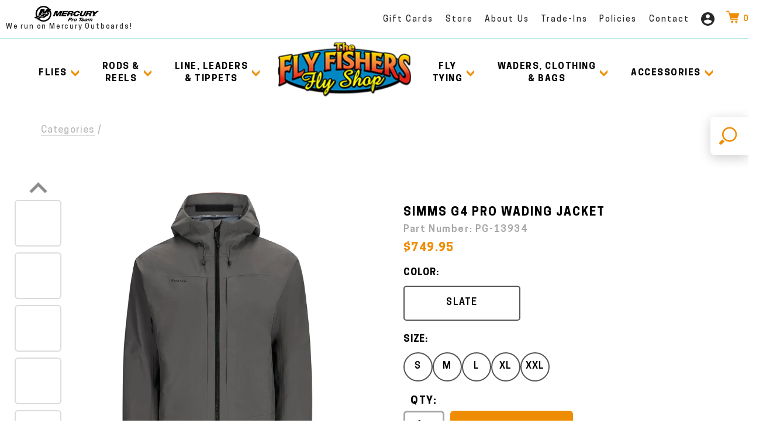

--- FILE ---
content_type: text/html; charset=utf-8
request_url: https://www.theflyfishers.com/P/4614/SimmsG4PROWadingJacketNEW
body_size: 23448
content:

<!DOCTYPE html>
<html lang="en">
<head>
<meta charset="utf-8" />
<meta http-equiv="X-UA-Compatible" content="IE=edge">
<meta name="viewport" content="width=device-width, initial-scale=1.0" />
<title>Simms G4 PRO Wading Jacket | Buy Simms Fishing Jackets Online At The Fly Fishers | The Fly Fishers</title>


<meta name="description" content="Simms new G4 PRO Wading Jacket provides the highest level of waterproof breathability ever found in a fly fishing rain jacket. The new Simms G4 PRO Wading Jacket is the highest performance wading jacket available." />

<meta property="og:description" content="Simms new G4 PRO Wading Jacket provides the highest level of waterproof breathability ever found in a fly fishing rain jacket. The new Simms G4 PRO Wading Jacket is the highest performance wading jack" />
<meta property="og:image" content="https://www.theflyfishers.com/Content/files/Simms/Jackets/G4Pro13934/G4Pro.png" />
<meta property="og:title" content="Simms G4 PRO Wading Jacket" />
<meta property="og:type" content="product" />
<meta property="og:url" content="https://www.theflyfishers.com/P/4614/SimmsG4PROWadingJacketNEW" />
<meta name="twitter:card" content="summary_large_image" />
<meta name="twitter:site" content="https://www.instagram.com/accounts/login/?next=/theflyfishers/" />


<link rel="apple-touch-icon-precomposed" sizes="57x57" href="/Content/favicon/apple-touch-icon-57x57.png" />
<link rel="apple-touch-icon-precomposed" sizes="114x114" href="/Content/favicon/apple-touch-icon-114x114.png" />
<link rel="apple-touch-icon-precomposed" sizes="72x72" href="/Content/favicon/apple-touch-icon-72x72.png" />
<link rel="apple-touch-icon-precomposed" sizes="144x144" href="/Content/favicon/apple-touch-icon-144x144.png" />
<link rel="apple-touch-icon-precomposed" sizes="60x60" href="/Content/favicon/apple-touch-icon-60x60.png" />
<link rel="apple-touch-icon-precomposed" sizes="120x120" href="/Content/favicon/apple-touch-icon-120x120.png" />
<link rel="apple-touch-icon-precomposed" sizes="76x76" href="/Content/favicon/apple-touch-icon-76x76.png" />
<link rel="apple-touch-icon-precomposed" sizes="152x152" href="/Content/favicon/apple-touch-icon-152x152.png" />
<link rel="icon" type="image/png" href="/Content/favicon/favicon-196x196.png" sizes="196x196" />
<link rel="icon" type="image/png" href="/Content/favicon/favicon-96x96.png" sizes="96x96" />
<link rel="icon" type="image/png" href="/Content/favicon/favicon-32x32.png" sizes="32x32" />
<link rel="icon" type="image/png" href="/Content/favicon/favicon-16x16.png" sizes="16x16" />
<link rel="icon" type="image/png" href="/Content/favicon/favicon-128.png" sizes="128x128" />
<link rel="stylesheet" type="text/css" href="/Content/css/mainStyle/main.css?v=1.83" />
<link rel="stylesheet" href="/Content/css/magnific-popup.css?v=1.4">
<link rel="stylesheet" href="https://static.ctctcdn.com/js/signup-form-widget/current/signup-form-widget.css" />

<link rel="stylesheet" type="text/css" href="/Content/css/cart/account.css?v=0.6" />

<link rel="stylesheet" type="text/css" href="/Content/css/cart/addToCartPopup.css?v=0.13" />
<link rel="stylesheet" type="text/css" href="/Content/css/magnific-popup.css?v=1.4" />
<link rel="stylesheet" type="text/css" href="/Content/css/cart/productDetailsPrint.css" media="print" />
<link rel="stylesheet" type="text/css" href="/Content/css/slick.css?v=0.3" />
<link rel="stylesheet" type="text/css" href="/Content/css/mainStyle/ecomm-custom.css?v=20251001" />

<script type="text/javascript" src="/shared_Gen/jQuery/jquery-3.1.1.min.js"></script>
<script src="/Content/js/GenesisUtilities.js"></script>


<noscript>

</noscript>


<script async src="https://www.googletagmanager.com/gtag/js?id=UA-69583-79"></script>
<script>
window.dataLayer = window.dataLayer || [];
function gtag() { dataLayer.push(arguments); }
gtag('js', new Date());
gtag('config', 'UA-69583-79');

gtag('config', 'G-HJMMFBT2ZC');
gtag('config', 'UA-90571653-1');

</script>
<script></script>
</head>
<body id="ProductDetailPage" class="secondary productDetailBody">
<div id="topScroll"></div>

<form action="/Search" method="get" class="js-search_form_area js-SearchForm SearchForm">
<button type="submit" class="SearchForm__button" title="Search">
<img src="/Content/images/icon/icon-search.png" alt="" title="" />
</button>
</form>
<header class="js-site-header ">
<div class="headerTopBar-Info">
<p class="mercy-logo">
<img src="/Content/images/brand/logo-mercuryProTeam-sm.png" alt="Mercury Pro Team" />
<span>We run on Mercury Outboards!</span>
</p>
<ul>
<li>
<a title="Fly Fisher Gift Cards" href="/P/661/GiftCertificates">Gift Cards</a>
</li>
<li>
<a title="Fly Fishers Fishing Shop Store Hours and Days Open" href="/FishingShop/StoreHours">Store</a>
</li>
<li>
<a title="Who we are - Fishers" href="/FishingShop/About">About Us</a>
</li>
<li>
<a title="Used Fly Fishing Equipment Trade In Program" href="/SellingUsedFlyFishingEquipment">Trade-Ins</a>
</li>
<li>
<a title="The Fly Fishers Fly Shop shipping and privacy policy for online purchasing" href="/FishingShop/ShippingPrivacy">Policies</a>
</li>
<li>
<a href="/FishingShopContact" title="Contact The FlyFishers Fly Shop for any fly fishing question and suggestions">Contact</a>
</li>
<li class="accountHome-icon">
<a class="js-CheckAuth" href="/User/Home" title="My Account">
<svg xmlns="http://www.w3.org/2000/svg">
<use xmlns:xlink="http://www.w3.org/1999/xlink" xlink:href="#i-profile"></use></svg></a>
</li>
<li class="cart-icon">

<a href="/Cart">
<span class="icon">
<img src="/Content/images/icon/icon-cart.png" alt="" />
</span>
<span class="count">
<span class="js-gc_cartItemCount">0</span>
<span class="js-gc_cartItemCountLabel" data-empty="" data-singular="" data-plural=""></span>
</span>
</a>
</li>
</ul>
</div>
<div class="mainHeader">
<div class="responsive-header">
<div class="left">
<a class="cart" href="/Cart" title="Checkout">
<span class="icon">
<img src="/Content/images/icon/icon-cart.png" alt="Cart" />
</span>
</a>
<a class="js-CheckAuth user-home" href="/User/Home" title="Account home">
<svg xmlns="http://www.w3.org/2000/svg">
<use xmlns:xlink="http://www.w3.org/1999/xlink" xlink:href="#i-profile"></use></svg></a>
</div>
<a class="mobile-header-logo" href="/" title="Fly fishing gear, fly fishing flies, fly fishing tackle, fly fishing classes and fly fishing trips The Fly Fishers Fly Shop">
<img src="/Content/images/logo/FlyFishersLogo.png" alt="The Fly Fishers Logo" />
</a>
<div class="right">
<label for="search-toggle" class="search-mobile">
<span>
<img src="/Content/images/icon/icon-search--small.png" alt="Search" />
</span>
</label>
<label for="checkbox-toggle" id="toggle-icon" class="header_toggle">
<span></span>
</label>
</div>
</div>
<input id="checkbox-toggle" type="checkbox">
<nav>
<ul class="inner-nav js-inner-nav">
<li class="hasDropdown">
<a class="mobile-hide-link" href="/C/102/FlyFishingFlies" title="Buy online for fly fishing flies">Flies
<img class="chevron-icon" src="/Content/images/icon/chevron-down.png" alt="" /></a>
<input type="checkbox" id="Flies" class="nav-toggle">
<label class="dropdown-toggle" for="Flies">
<span class="label-text">Flies</span>
<span class="drop-arrow">
<img src="/Content/images/icon/chevron-down.png" alt="Arrow Down">
</span>
</label>
<label class="mobile-toggle" for="Flies">
<img src="/Content/images/icon/chevron-left.png" alt="Arrow Left">All</label>
<div class="dropdown-content">
<div class="showx1150"><a class="innerHeadline" href="/C/102/FlyFishingFlies" title="Buy online for fly fishing flies">Flies</a></div>
<div class="nav-links split-navLinks">
<ul>
<li>
<a class="headline" href="/C/127/BassFlies" title="Smallmouth and largemouth bass flies available for sale online">Bass Flies</a>
</li>
<li><a href="/C/370/BestFliesForSmallmouthBass" title="Become a smallie master with these 10 excellent smallmouth bass flies">Best Smallmouth Bass Flies</a></li>
<li><a href="/C/369/BestFliesForLargemouthBass" title="These 10 flies will help you dominate largemouth bass">Best Largemouth Bass Flies</a></li>
<li><a href="/C/135/SubSurface" title="Create appetizing action for bass with our selection of sub-surface bass flies">Sub-Surface Bass Flies</a></li>
<li><a href="/C/134/Surface" title="Shop the best surface bass flies for teasing trophy bass with perfect animation on the water">Surface Bass Flies</a></li>
<li class="spacingTop">
<a class="headline" href="/C/129/TroutFlies" title="Browse our full stock of dry flies, streamers and wet flies for fly fishing trout">Trout Flies</a>
</li>
<li><a href="/C/435/BestFliesforTrout" title="Here's our 10 favorite flies for trout">Best Trout Flies</a></li>
<li><a href="/C/137/DryFlies" title="Surface fly fish trout with our selection of the most effective dry flies you'll find anywhere">Dry Flies</a></li>
<li><a href="/C/138/NymphsWetFlies" title="Get down deep and create tantalizing action for hungry trout with these nymphs & wet flies">Nymphs & Wet Flies</a></li>
<li><a href="/C/139/Streamers" title="Earn hard hits from trophy trout with a strong collection of streamer flies">Streamers</a></li>
<li><a href="/C/280/TungstenTroutNymphs" title="Tungsten trout nymphs get deeper to fly fish trout along the bottom">Tungsten Trout Nymphs</a></li>
<li><a href="/C/359/CzechNymphFlies" title="Master Czech nymphing with this selection of Euro nymph flies">Euro Nymph Flies</a></li>
<li class="spacingTop">
<a class="headline" href="/C/130/SaltwaterFlies" title="Buy saltwater fly fishing flies for bonefish, permit and tarpon">Saltwater Flies</a>
</li>
<li><a href="/C/133/AllPurpose" title="Fly fish redfish, snook, tarpon or jacks with our all-purpose saltwater flies">All-Purpose Saltwater Flies</a></li>
<li><a href="/C/132/BonefishPermit" title="Attract scores of bonefish & permit with these flies">Bonefish & Permit Flies</a></li>
<li><a href="/C/131/Tarpon" title="Lure the Silver King with our selection of Tarpon fly fishing flies">Tarpon Flies</a></li>
</ul>
<ul>
<li>
<a class="headline" href="/C/128/PikeMuskieFlies" title="Hunt trophy pike and musky with fly fishing flies from The Fly Fishers">Pike & Muskie Flies</a>
</li>
<li><a href="/C/436/BestFliesforPike" title="The Fly Fishers' favorite flies for pike">Best Pike Flies</a></li>
<li><a href="/C/433/BestMuskieFlies" title="These 10 flies will pull in the musky of your dreams">Best Muskie Flies</a></li>
<li><a href="/C/593/Sub-SurfacePikeMuskieFli" title="Flies for targeting pike and muskie below the surface">Sub-Surface Pike & Muskie Flies</a></li>
<li><a href="/C/594/SurfacePikeMuskieFlies" title="Topwater flies for surface strikes from pike and muskie">Surface Pike & Muskie Flies</a></li>
<li class="spacingTop">
<a class="headline" href="/C/630/PanfishFlies" title="">Panfish Flies</a>
</li>
<li class="spacingTop">
<a class="headline" href="/C/260/SteelheadFlies" title="Shop egg or leech fly patterns for fly fishing steelhead trout">Steelhead Flies</a>
</li>
<li class="spacingTop">
<a class="headline" href="/C/243/CarpFlies" title="Prepare for a good fight by stocking up with a wide variety of flies for carp">Carp Flies</a>
</li>
<li class="spacingTop">
<a class="headline" href="/C/413/PeacockBassGoldenDoradoFlies" title="Choose these flies for fly fishing aggressive peacock bass and golden dorado">Peacock Bass & Dorado Flies</a>
</li>
<li class="spacingTop">
<a class="headline" href="/C/424/FlyFishingFliesSelectionsAssortments" title="Your tackle box isn't complete without the essential fly assortments from The Fly Fishers">Fly Assortments</a>
</li>
<li><a title="Best assortments of flies for trout fishing" href="/C/503/FlyAssortmentsforTrout">For Trout</a></li>
<li><a title="Our favorite collections of panfish flies" href="/C/630/Panfish">For Panfish</a></li>
<li><a title="The best bass fishing flies all in one package" href="/C/505/Flyassortmentsforbass">For Bass</a></li>
<li><a title="Leaders for saltwater fly fishing" href="/C/506/SaltwaterFlyassortments">For Saltwater</a></li>
<li class="spacingTop">
<a class="headline" href="/C/294/NEWFlies" title="New Flies">New Flies</a>
</li>
</ul>
</div>
<div class="imageWrap">
<img src="/Content/images/dropdown/flies-dropdownImage-new.png" alt="Fly Fishing Flies & Fly Assortments" />
</div>
</div>
</li>
<li class="hasDropdown">
<a class="mobile-hide-link" href="/C/4/FlyRodsFlyReels" title="Most popular fly fishing rods and fly fishing reels from trusted brands in the industry">Rods & <span>Reels</span>
<img class="chevron-icon" src="/Content/images/icon/chevron-down.png" alt="Chevron Down" /></a>
<input type="checkbox" id="FlyRods" class="nav-toggle">
<label class="dropdown-toggle" for="FlyRods">
<span class="label-text">Rods & Reels</span>
<span class="drop-arrow">
<img src="/Content/images/icon/chevron-down.png" alt="Chevron Down">
</span>
</label>
<label class="mobile-toggle" for="FlyRods">
<img src="/Content/images/icon/chevron-left.png" alt="Arrow Left">All</label>
<div class="dropdown-content">
<div class="showx1150"><a class="innerHeadline" href="/C/4/FlyRodsFlyReels" title="Buy online for fly fishing flies">Rods & <span>Reels</span></a></div>
<div class="nav-links">
<h2 class="imagesList-headline">
<a class="headline" title="Fly fishing rods and reels for sale online" href="/C/33/FlyRods">Fly Rods</a>
</h2>
<ul class="imageListsWrap">
<li>
<a title="Shop all Scott Fly Rods" href="/C/296/ScottFlyRods">
<img src="/Content/images/dropdown/scottLogo.png" alt="Scott Fly Rods" />
<span>Scott Fly Rods</span>
</a>
</li>
<li>
<a title="Shop all G. Loomis Fly Rods" href="/C/177/GLoomisFlyRods">
<img src="/Content/images/dropdown/gloomisLogo.png" alt="G.Loomis Fly Rods"/>
<span>G-Loomis</span>
</a>
</li>
<li>
<a title="Shop all Echo Fly Rods" href="/C/62/EchoFlyRods">
<img src="/Content/images/dropdown/echoLogo.png" alt="Echo Fly Rod" />
<span>Echo Fly Rods</span>
</a>
</li>
<li>
<a title="Shop all Redington Fly Rods" href="/C/63/RedingtonFlyRods">
<img src="/Content/images/dropdown/redingtonLogo.png" alt="Redington Fly Rods" />
<span>Redington</span>
</a>
</li>
<li>
<a title="Shop all Sage Fly Rods" href="/C/61/SageFlyRods">
<img src="/Content/images/dropdown/sageLogo.png" alt="Sage Fly Rods" />
<span>Sage</span>
</a>
</li>
<li>
<a title="Shop Waterworks Lamson Fly Reels" href="/C/512/LamsonFlyRods">
<img src="/Content/images/dropdown/waterworksLogoV2.png" alt="Lamson Fly Rods" />
<span>Waterworks Lamson</span>
</a>
</li>
<li>
<a title="Shop Orvis Fly Fishing Rods" href="/C/518/OrvisFlyFishingRods">
<img src="/Content/images/brand/orvis-logo.png" alt="Orvis Fly Fishing Rods" />
<span>Orvis</span>
</a>
</li>
<li>
<a title="Shop all St. Croix Fly Rods" href="/C/430/StCroixFlyRods">
<img src="/Content/images/brand/stcroix-logo.png" alt="St. Croix Fly Rods" />
<span>St. Croix</span>
</a>
</li>
<li>
<a title="" href="/C/707/HardyFlyRods">
<img src="/Content/images/brand/brand-hardy.png" alt="" title="" />
<span>Hardy</span>
</a>
</li>
</ul>
<h2 class="imagesList-headline">
<a class="headline" title="Browse our full inventory of fly reels" href="/C/34/FlyReels">Fly Reels</a>
</h2>
<ul class="imageListsWrap">
<li>
<a title="Great Prices on Sage` Fly Reels" href="/C/36/SageFlyReels">
<img src="/Content/images/dropdown/sageLogo.png" alt="Sage Fly Reels" />
<span>Sage</span>
</a>
</li>
<li>
<a title="Buy Redington Fly Reels" href="/C/39/RedingtonFlyReels">
<img src="/Content/images/dropdown/redingtonLogo.png" alt="Redington Fly Reels"" />
<span>Redington</span>
</a>
</li>
<li>
<a title="Shop Hatch Fly Reels" href="/C/308/HatchFlyReels">
<img src="/Content/images/dropdown/hatchLogo.png" alt="Hatch Fly Reels" />
<span>Hatch</span>
</a>
</li>
<li>
<a title="Shop deals on Ross Reels" href="/C/443/RossReels">
<img src="/Content/images/dropdown/RossReelsUSALogo.png" alt="Roos Reels" />
<span>Ross Reels</span>
</a>
</li>
<li>
<a title="Good Nautilus Fly Reels" href="/C/384/NautilusFlyReels">
<img src="/Content/images/dropdown/nautilusLogo.png" alt="Nautilus Fly Reels" />
<span>Nautilus</span>
</a>
</li>
<li>
<a title="" href="/C/519/OrvisFlyFishingReels">
<img src="/Content/images/brand/orvis-logo.png" alt="Orvis Fly Fishing Reels" />
<span>Orvis</span>
</a>
</li>
<li>
<a title="Find great pricing on Abel Fly Reels" href="/C/152/AbelFlyReels">
<img src="/Content/images/dropdown/abelLogo.png" alt="Abek Fly Reels" />
<span>Abel Reels</span>
</a>
</li>
<li>
<a title="Shop Waterworks Lamson Fly Reels" href="/C/35/WaterworksLamsonFlyReels">
<img src="/Content/images/dropdown/waterworksLogoV2.png" alt="Waterworks Lamson Fly Reels" />
<span>Waterworks Lamson</span>
</a>
</li>
<li>
<a title="Shop Gavin Fly Fishing Reels" href="/C/623/Galvan">
<img src="/Content/images/brand/galvan-logo.png" alt="Galvan Fly Reels" />
<span>Galvan</span>
</a>
</li>
<li>
<a title="Shop Echo Fly Fishing Outfits" href="/C/224/EchoFlyReels">
<img src="/Content/images/brand/Echo.jpg" alt="Echo Fly Fishing Outfits" />
<span>Echo</span>
</a>
</li>
<li>
<a title="Shop Tibor Fly Fishing Reels" href="/C/37/TiborFlyReels">
<img src="/Content/images/brand/Tibor.jpg" alt="Tibor Fly Fishing Reels" />
<span>Tibor</span>
</a>
</li>
<li>
<a title="" href="/C/708/HardyFlyReels">
<img src="/Content/images/brand/brand-hardy.png" alt="" title="" />
<span>Hardy</span>
</a>
</li>
</ul>
<h2 class="imagesList-headline">
<a class="headline" title="Browse all of our fly rod and reel outfits for your deal" href="/C/166/FlyFishingOutfits">Rod & Reel Outfits</a>
</h2>
<ul class="imageListsWrap">
<li>
<a title="Shop Echo Fly Fishing Outfits" href="/C/544/EchoOutfits">
<img src="/Content/images/dropdown/echoLogo.png" alt="Echo Fly Fishing Outfits" />
<span>Echo</span>
</a>
</li>
<li>
<a title="Shop Redington Fly Fishing Outfits" href="/C/545/RedingtonOutfits">
<img src="/Content/images/dropdown/redingtonLogo.png" alt="Redington Fly Fishing Outfits" />
<span>Redington</span>
</a>
</li>
<li>
<a title="Shop Sage Rod & Reel Outfits" href="/C/546/SageOutfits">
<img src="/Content/images/dropdown/sageLogo.png" alt="Sage Rod & Reel Outfits" />
<span>Sage</span>
</a>
</li>
<li>
<a title="Shop Orvis Fly Rod & Reel Outfits" href="/C/547/OrvisOutfits">
<img src="/Content/images/brand/orvis-logo.png" alt="Orvis Fly Rod & Reel Outfits" />
<span>Orvis</span>
</a>
</li>
<li>
<a title="Shop Lamson Fly Rods" href="/C/512/LamsonOutfits">
<img src="/Content/images/dropdown/waterworksLogoV2.png" alt="Lamson Fly Rods" />
<span>Lamson</span>
</a>
</li>
</ul>
</div>
<div class="imageWrap">
<img src="/Content/images/dropdown/rodsreels-dropdownimage.png" alt="Fly Fishing Rods, Reels, & Combos" />
</div>
</div>
</li>
<li class="hasDropdown">
<a class="mobile-hide-link" href="/C/5/FlyLinesLeadersTippets" title="Shop Fly Line Leaders & Tippets">Line, Leaders <span>& Tippets</span>
<img class="chevron-icon" src="/Content/images/icon/chevron-down.png" alt="Chevron Down" /></a>
<input type="checkbox" id="LineTippets" class="nav-toggle">
<label class="dropdown-toggle" for="LineTippets">
<span class="label-text">Line, Leaders & Tippets</span>
<span class="drop-arrow">
<img src="/Content/images/icon/chevron-down.png" alt="Chevron down">
</span>
</label>
<label class="mobile-toggle" for="LineTippets">
<img src="/Content/images/icon/chevron-left.png" alt="Chevron Left">All</label>
<div class="dropdown-content">
<div class="showx1150"><a class="innerHeadline" href="/C/5/FlyLinesLeadersTippets" title="Shop Fly Line Leaders & Tippets">Line, Leaders <span>& Tippets</span></a></div>
<div class="nav-links">
<h2 class="imagesList-headline"><a title="Shop Fly Line" href="/C/49/FlyLines">Fly Line</a></h2>
<ul class="imageListsWrap">
<li>
<a href="/C/405/Airflo" title="Shop Airflo Fly Fishing Line">
<img src="/Content/images/brand/airflo.png" alt="Airflo Brand Logo" />
<span>Airflo Fly Line</span>
</a>
</li>
<li>
<a href="/C/402/OPST" title="Shop OPST Fly Fishing Line">
<img src="/Content/images/brand/OPST.png" alt="OPST Brand Logo" />
<span>OPST Fly Line</span>
</a>
</li>
<li>
<a href="/C/595/OrvisFlyLines" title="ShopOrvis Fly Fishing Lines">
<img src="/Content/images/brand/orvis-logo.png" alt="Orvis Brand Logo" />
<span>Orvis Fly Line</span>
</a>
</li>
<li>
<a href="/C/408/RIOProducts" title="Shop RIO Products Fly Line">
<img src="/Content/images/brand/brand-rio.png" alt="Rio Brand Logo" />
<span>Rio Fly Line</span>
</a>
</li>
<li>
<a href="/C/391/ScientificAnglers" title="Shop Scientific Anglers Fly Fishing Line">
<img src="/Content/images/brand/scientific-anglers.png" alt="Scientific Anglers Brand Logo" />
<span>Scientific Anglers Fly Line</span>
</a>
</li>
</ul>
<h2 class="imagesList-headline"><a class="headline" href="/C/157/TippetsWire" title="Shop Fly Fishing Tippet & Wire">Tippet & Wire</a></h2>
<ul class="imageListsWrap">
<li>
<a href="/C/357/ScientificAnglers" title="Shop Scientific Anglers Fly Fishing Tippets & Leaders">
<img src="/Content/images/brand/scientific-anglers.png" alt="Scientific Anglers Brand Logo" />
<span>Scientific Anglers Tippet & Wire</span>
</a>
</li>
<li>
<a href="/C/169/Maxima" title="Shop Maxima Tippet Fly Fishing Line">
<img src="/Content/images/brand/maxima.png" alt="Maxima Anglers Brand Logo" />
<span>Maxima Tippet & Wire</span>
</a>
</li>
<li>
<a href="/C/572/Orvis" title="Shop Orvis Fly Fishing Line">
<img src="/Content/images/brand/orvis-logo.png" alt="Orvis Brand Logo" />
<span>Orvis Tippet & Wire</span>
</a>
</li>
<li>
<a href="/C/168/RioProducts" title="Shop RIO Products Fly Fishing Tippets & Wire">
<img src="/Content/images/brand/brand-rio.png" alt="Rio Brand Logo" />
<span>Rio Tippet & Wire</span>
</a>
</li>
<li>
<a href="/C/167/UmpquaFeatherMerchants" title="Shop Umpqua Feather Merchants Fly Fishing Tippets">
<img src="/Content/images/brand/umpqua.png" alt="Umpqua Anglers Brand Logo" />
<span>Umpqua Tippet & Wire</span>
</a>
</li>
</ul>
<ul>
<li><a class="headline" title="Backing for Fly Line" href="/C/418/FlyFishingBacking">Fly Line Backing</a></li>
<li class="spacingTop"><a class="headline" title="Shop Freshwater Fly Line" href="/C/51/FreshwaterFlyLines">Freshwater Fly Lines</a></li>
<li class="spacingTop"><a class="headline" title="Buy Saltwater Fly Line" href="/C/50/SaltwaterFlyLines">Saltwater Fly Lines</a></li>
<li class="spacingTop"><a class="headline" title="Our Inventory of Fly Fishing Leaders" href="/C/58/Leaders">Leaders</a></li>
<li><a title="Leaders for freshwater fly fishing" href="/C/59/FreshwaterLeaders">Freshwater Leaders</a></li>
<li><a title="Leaders for saltwater fly fishing" href="/C/60/SaltwaterLeaders">Saltwater Leaders</a></li>
</ul>
</div>
<div class="imageWrap">
<img src="/Content/images/dropdown/lineLeadeTippets-dropdownImage.png" alt="Wide selection of essential fly fishing lines and fly fishing leaders and tippets" />
</div>
</div>
</li>
<li class="headerLogo">
<a href="/" title="">
<img src="/Content/images/logo/FlyFishersLogo.png" alt="" title="Fly fishing gear, fly fishing flies, fly fishing tackle, fly fishing classes and fly fishing trips The Fly Fishers Fly Shop" />
</a>
</li>
<li class="hasDropdown">
<a class="mobile-hide-link" href="/C/6/FlyTyingMaterialsHooks" title="Materials & hooks for tying flies">Fly <span>Tying</span>
<img class="chevron-icon" src="/Content/images/icon/chevron-down.png" alt="chevron Down" /></a>
<input type="checkbox" id="FlyTying" class="nav-toggle">
<label class="dropdown-toggle" for="FlyTying">
<span class="label-text">Fly Tying</span>
<span class="drop-arrow">
<img src="/Content/images/icon/chevron-down.png" alt="Chevron Down">
</span>
</label>
<label class="mobile-toggle" for="FlyTying">
<img src="/Content/images/icon/chevron-left.png" alt="Chevorn Left">All</label>
<div class="dropdown-content right-dropdown dropdown-flyTying">
<div class="showx1150"><a class="innerHeadline" title="Materials & hooks for tying flies" href="/C/6/FlyTyingMaterialsHooks">Fly <span>Tying</span></a></div>
<div class="imageWrap">
<img src="/Content/images/dropdown/flyTying-dropdownImage.jpg" alt="Full range of essential fly-tying materials, supplies, and tools for tying flies and hooks" />
</div>
<div class="nav-links">
<h2 class="imagesList-headline">
<span class="headline">Brands</span>
</h2>
<ul class="imageListsWrap brands">
<li>
<a href="/C/379/LoonOutdoors" title="Fly Tying Tools from Loon Outdoors">
<img src="/Content/images/dropdown/loonLogo.png" alt="" title="Loon Outdoors Brand Logo" />
<span>Loon Outdoors</span>
</a>
</li>
<li>
<a href="/C/485/StonfoFlyTyingTools" title="Stonfo Vises, Dubbing Tools, & Bobbins">
<img src="/Content/images/dropdown/stonfoLogo.png" alt="Stonfo Brand Logo" />
<span>Stonfo</span>
</a>
</li>
<li>
<a href="/C/56/DrSlickFlyTyingTools" title="Dr. Slick Bobbins, scissors & pliers">
<img src="/Content/images/dropdown/drSlickLogo.png" alt="Dr. Slick Brand Logo" />
<span>Dr. Slick</span>
</a>
</li>
<li>
<a href="/C/151/GriffinFlyTyingTools" title="Fly Tying Tools from Griffin">
<img src="/Content/images/dropdown/griffinLogo.png" alt="Griffin Brand Logo" />
<span>Griffin</span>
</a>
</li>
<li>
<a href="/C/46/RenzettiFlyTyingTools" title="Renzetti Fly tying tools">
<img src="/Content/images/dropdown/renzettiLogo.png" alt="Renzetti Brand Logo" />
<span>Renzetti</span>
</a>
</li>
<li>
<a href="/C/57/TiemcoMetzFlyTyingTools" title="Tiemco Fly Tying Bobbins, Pliers & Brushes">
<img src="/Content/images/dropdown/tiemcoLogo.png" alt="Tiemco Brand Logo" />
<span>Tiemco</span>
</a>
</li>
</ul>
<ul class="nav-2Col">
<li><a class="headline" href="/C/374/OtherFlyTyingVises" title="Vises from Griffin, Renzetti, and more">Fly Tying Vises</a></li>
<li><a class="headline" href="/C/437/FlyTyingScissors" title="Fly Tying Scissors from brands like Anvil, Dr. Slick & Loon">Fly Tying Scissors</a></li>
<li><a class="headline" href="/C/438/WhipFinishers" title="Whip finishers from Dr. Slick, Loon, & Umpqua">Whip Finishers</a></li>
<li><a class="headline" href="/C/439/BobbinTools" title="Fly Tying Bobbins">Bobbins</a></li>
<li><a class="headline" href="/C/440/DubbingBrushes" title="Dubbing brushes and tools">Dubbing Tools</a></li>
<li><a class="headline" href="/C/441/FoamCutters" title="Body & Wing Foam Cutters for Fly Tying">Foam Cutters</a></li>
<li><a class="headline" href="/C/45/FlyTyingTools" title="All other fly tying tools">Fly Tying Tools</a></li>
<li><a class="headline" href="/C/6/FlyTyingMaterials" title="">Materials & Supplies</a></li>
</ul>
</div>
</div>
</li>
<li class="hasDropdown">
<a role="button" class="mobile-hide-link" >Waders, CLothing <span>& Bags</span>
<img class="chevron-icon" src="/Content/images/icon/chevron-down.png" alt="Chevron Down" /></a>
<input type="checkbox" id="Waders" class="nav-toggle">
<label class="dropdown-toggle" for="Waders">
<span class="label-text">Waders, Clothing & Bags</span>
<span class="drop-arrow">
<img src="/Content/images/icon/chevron-down.png" alt="Chevron Down">
</span>
</label>
<label class="mobile-toggle" for="Waders">
<img src="/Content/images/icon/chevron-left.png" alt="Chevron Left">All</label>
<div class="dropdown-content right-dropdown dropdown-waders">
<div class="imageWrap">
<img src="/Content/images/dropdown/waders-dropdownImage-new.png" alt="Highest-quality fly fishing waders from the most reputable brands in the industry" />
</div>
<div class="nav-links">
<h2 class="imagesList-headline">
<a class="headline" title="Fly Fisher Waders" href="/C/64/Waders">Waders</a>
</h2>
<ul class="imageListsWrap waders">
<li>
<a title="Patagonia Waders" href="/C/427/PatagoniaWaders">
<img src="/Content/images/dropdown/patagoniaLogo.png" alt="Patagonia Brand Logo" />
<span>Patagonia</span>
</a>
</li>
<li>
<a title="Simms Waders" href="/C/350/SimmsWaders">
<img src="/Content/images/dropdown/simmsLogo.png" alt="Simms Brand Logo" />
<span>Simms</span>
</a>
</li>
<li>
<a title="Orvis Waders" href="/C/520/OrvisWaders">
<img src="/Content/images/brand/orvis-logo.png" alt="Orvis Brand Logo"/>
<span>Orvis</span>
</a>
</li>
<li>
<a title="Grundens Waders" href="/C/626/GrundensWaders">
<img src="/Content/images/brand/grundens-logo.png" alt="Grundéns Brand Logo" />
<span>Grundens</span>
</a>
</li>
</ul>
<h2 class="imagesList-headline">
<a class="headline" title="Boots, Shoes & Footwear for fishers" href="/C/65/Footwear">Wading Boots & Shoes</a>
</h2>
<ul class="imageListsWrap waders">
<li>
<a title="Simms Wading boots & shoes" href="/C/262/Simms">
<img src="/Content/images/dropdown/simmsLogo.png" alt="Simms Brand Logo" />
<span>Simms</span>
</a>
</li>
<li>
<a title="Patagonia Wading boots & shoes" href="/C/491/PatagoniaDannerBoots">
<img src="/Content/images/dropdown/patagoniaLogo.png" alt="Patagonia Brand Logo" />
<span>Patagonia</span>
</a>
</li>
<li>
<a title="Grundens Wading boots & shoes" href="/C/693/GrundensFootwear">
<img src="/Content/images/brand/grundens-logo.png" alt="Grundens Brand Logo"/>
<span>Grundens</span>
</a>
</li>
<li>
<a title="Redington Wading boots & shoes" href="/C/283/Redington">
<img src="/Content/images/dropdown/redingtonLogo.png" alt="Redington Brand Logo" />
<span>Redington</span>
</a>
</li>
<li>
<a title="Orvis Wading boots & shoes" href="/C/516/OrvisFootwear">
<img src="/Content/images/brand/orvis-logo.png" alt="Orvis Brand Logo" />
<span>Orvis</span>
</a>
</li>
</ul>
<div class="navLinks-3Col">
<ul>
<li><a class="headline" title="Clothing for fishers wading" href="/C/10/Clothing">Clothing</a></li>
<li><a title="Sun Hats & baseball caps" href="/C/499/Hats">Hats</a></li>
<li><a title="" href="/C/635/Simms">Simms Clothing</a></li>
<li><a title="" href="/C/645/OrvisClothing">Orvis Clothing</a></li>
<li><a title="" href="/C/654/PatagoniaClothing">Patagonia Clothing</a></li>
<li><a title="" href="/C/664/GrundensClothing">Grundens Clothing</a></li>
<li><a title="" href="/C/551/FlyFishingClothingforWomen">Fly Fishing Clothing for Women</a></li>
<li><a title="" href="/C/286/RepYourWaterHats">Rep Your Water</a></li>
<li><a title="" href="/C/678/Fishpond">Fishpond</a></li>
</ul>
<ul>
<li><a class="headline" title="Fishing backbacks, bags & luggage" href="/C/9/FlyFishingPacksBagsLugga">Packs, Bags & Luggage</a></li>
<li><a title="Fishing Vests" href="/C/68/Vests">Vests</a></li>
<li><a title="Backpacks, hip packs & luggage" href="/C/149/BagsLuggage">Bags & Luggage</a></li>
<li><a title="Backpacks & Shoulder packs" href="/C/148/PacksBackpacks">Packs & Backpacks</a></li>
<li class="spacingTop"><a class="headline" title="Polarized Fishing Sunglasses" href="/C/214/FishingSunglasses">Sunglasses</a></li>
<li><a title="Smith Optics fishing sunglasses" href="/C/219/SmithOptics">Smith</a></li>
<li><a title="Suncloud sunglasses" href="/C/220/Suncloud">Suncloud</a></li>
<li><a title="Bajio Sunglasses" href="/C/679/BajioSunglasses">Bajio</a></li>
</ul>
</div>
</div>
</div>
</li>
<li class="show-1000">
<a title="The Perfect Gift for Fly Fishers & Anglers" href="/P/661/GiftCertificates">Gift Cards</a>
</li>
<li class="show-1000">
<a title="Fly Fishers Fishing Shop Store Hours and Days Open" href="/FishingShop/StoreHours">Location & hours</a>
</li>
<li class="show-1000">
<a title="Who we are - Fishers" href="/FishingShop/About">About Us</a>
</li>
<li class="show-1000">
<a title="Used Fly Fishing Equipment Trade In Program" href="/SellingUsedFlyFishingEquipment">Trade-In Program</a>
</li>
<li class="show-1000">
<a title="The Fly Fishers Fly Shop shipping and privacy policy for online purchasing" href="/FishingShop/ShippingPrivacy">Shipping/Privacy/Returns</a>
</li>
<li class="hasDropdown">
<a class="mobile-hide-link" href="/C/8/FlyFishingAccessories" title="Check out our best fly fishing accessories from the most reputable brands"><span>Accessories</span>
<img class="chevron-icon" src="/Content/images/icon/chevron-down.png" alt="Chevron Down" /></a>
<input type="checkbox" id="Accessories" class="nav-toggle">
<label class="dropdown-toggle" for="Accessories">
<span class="label-text">Fly Fishing Accessories</span>
<span class="drop-arrow">
<img src="/Content/images/icon/chevron-down.png" alt="Chevron Down">
</span>
</label>
<label class="mobile-toggle" for="Accessories">
<img src="/Content/images/icon/chevron-left.png" alt="Chevron Left">All</label>
<div class="dropdown-content right-dropdown dropdown-accessories">
<div class="nav-links">
<ul>
<li><a class="headline" title="Essential fly fishing accessories" href="/C/8/FlyFishingAccessories">Fly Fishing Accessories</a></li>
<li><a title="Best fly boxes to store, organize, and protect your fly collection" href="/C/143/FlyBoxes">Fly Boxes</a></li>
<li><a title="Fly Fishing Nippers" href="/C/421/FishingNippers">Nippers</a></li>
<li><a title="Strike Indicators for Fly Fishing" href="/C/147/StrikeIndicators">Strike Indicators</a></li>
<li><a title="Fly Fishing Nets" href="/C/212/Nets">Nets</a></li>
<li><a title="Assorted Fly Fishing Accessories" href="/C/144/MiscellaneousFlyFishingA">Misc. Fly Fishing Accessories</a></li>
<li><a title="Fishing Pliers & Clamps" href="/C/146/FlyFishingPliersClamps">Pliers & Clamps</a></li>
<li><a title="Floatant for flies" href="/C/145/Floatant">Floatant</a></li>
<li><a title="Accessories from Fishpond" href="/C/442/FishpondAccessories">Fishpond Accessories</a></li>
<li><a title="Loon Outdoors fly fishing accessories" href="/C/380/LoonOutdoors">Loon Outdoors</a></li>
<li><a title="Fly Fishing Accessories by Simms" href="/C/425/SimmsFishingAccessories">Simms Fishing Accessories</a></li>
<li><a title="Dr. Slick Accessories" href="/C/368/DrSlickFlyFishingAccessories">Dr. Slick Fly Fishing Accessories</a></li>
</ul>
</div>
</div>
</li>
<li class="show-1000">
<a href="/FishingShopContact" title="Contact The FlyFishers Fly Shop for any fly fishing question and suggestions">Contact</a>
</li>
<li class="dropdownHightlight">
<a title="Shop all Scott Fly Rods" href="/C/296/ScottFlyRods">
<img src="/Content/images/dropdown/scottLogo.png" alt="Scott Fly Rods" />
<span>Scott Fly Rods</span>
</a>
<a title="Shop Waterworks Lamson Fly Reels" href="/C/35/WaterworksLamsonFlyReels">
<img src="/Content/images/dropdown/waterworksLogoV2.png" alt="Lamson Brand Logo">
<span>Waterworks Lamson</span>
</a>
<a title="Shop Hatch Fly Reels" href="/C/308/HatchFlyReels">
<img src="/Content/images/dropdown/hatchLogo.png" alt="Hatch Outdoors Brand Logo">
<span>Hatch Outdoors</span>
</a>
<a title="Shop all Sage Fly Rods" href="/C/61/SageFlyRods">
<img src="/Content/images/dropdown/sageLogo.png" alt="Sage Brand Logo">
<span>Sage Products</span>
</a>
</li>
<li class="mercy-logo">
<img src="/Content/images/brand/logo-mercuryProTeam-sm.png" alt="Mercury Pro Tema Logo" />
<span>We run on Mercury Outboards!</span>
</li>
</ul>
</nav>
</div>
<input id="search-toggle" type="checkbox">
<form action="/Search" method="get" class="js-search_form_area js-SearchForm searchFormMobile">
<div class="search-dropdown">
<div class="search-bar">
<input class="searchFormMobile__input js-search_input" type="text" name="searchTerm" id="search" placeholder="Search Product" value="" />
<input type="hidden" id="SelectCategory" name="SelectCategory" class="js-Cat" value="0" />
<input type="hidden" id="FromSearchForm" name="FromSearchForm" value="True" />
<button type="submit" class="searchFormMobile__button" title="Search">
<img src="/Content/images/icon/icon-search.png" alt="" title="" />
</button>
<label for="search-toggle" class="searchLabel-close">X</label>
</div>
<div class="js-quick_search_result suggested-results"></div>
</div>
</form>
</header>
<div class="headerBlur_toggle js-blur-toggle"></div>


<main>


<section class="wrapper">
<div class="gc_breadcrumbs">
<span class="gc_breadcrumb__item"><a href="/C/1/Categories" title="Shop All Fly Fishing Gear" class="gc_breadcrumb__link">Categories</a></span><span class="gc_breadcrumb__divider">/</span>
</div>
</section>

<input type="hidden" id="DefaultPrice" value="749.95" />
<input type="hidden" id="RetailPrice" value="749.95" />
<input type="hidden" id="ProductID" value="4614" />
<input type="hidden" id="ProdSKU" value="PG-13934" />
<input type="hidden" id="ProdMFG" value="PG-13934" />
<input type="hidden" id="ProdGTIN" value="" />
<input type="hidden" id="ProdOnSale" value="False" />
<script type="application/json" id="ProductPricingTiers">[]</script>
<div id="AddToCartPopupLoadArea"></div>
<div id="wishlist-popup-load-area" class="popupMessageWrap WishListPopupWrap"></div>
<div id="js-popup-loader" data-bpopup="<style>.loader { border: 16px solid #f3f3f3; border-radius: 50%; border-top: 16px solid #3498db; width: 120px; height: 120px; -webkit-animation: spin 2s linear infinite; animation: spin 2s linear infinite; } @-webkit-keyframes spin { 0% { -webkit-transform: rotate(0deg); } 100% { -webkit-transform: rotate(360deg); } } @keyframes spin { 0% { transform: rotate(0deg); } 100% { transform: rotate(360deg); } } </style><div class='loader'></div>"></div>
<section class="wrapper">
<div class="productDetails-Wrapper">
<div class="productDetails-ImagesArea ">
<div class="gc_productDeetsImgMain imageProd im_sticky">

<a class="lightbox js-gc_prodImageMainLink product-mainImage" href="/Content/files/Simms/Jackets/G4Pro13934/G4Pro.png?width=1000&height=800&mode=max" rel="/Content/files/Simms/Jackets/G4Pro13934/G4Pro.png">
<img id="gc_prodMainImage" class="gc_productimg js-gc_prodImageMain js-use-image-fallback" alt="Simms G4 PRO Wading Jacket for ultimate waterproof fishing protection." src="/Content/files/Simms/Jackets/G4Pro13934/G4Pro.png" title="Simms G4 PRO Wading Jacket" />
</a>

<div class="gc_productThumbsWrapperOuter">

<div class="gc_productThumbsWrapper js-thumbs-slider">

<div class="pic-thumb-Wrap">
<img class="pic-thumb js-prodImageThumb js-use-image-fallback" src="/Content/files/Simms/Jackets/G4Pro13934/G4Pro.png?width=100&height=100&mode=max" data-src="/Content/files/Simms/Jackets/G4Pro13934/G4Pro.png" alt="Simms G4 PRO Wading Jacket for ultimate waterproof fishing protection." title="Simms G4 PRO Wading Jacket" data-image-id="17981" data-image-default="true" />
</div>

<div class="pic-thumb-Wrap">
<img class="pic-thumb js-prodImageThumb js-use-image-fallback" src="/Content/files/Simms/Jackets/G4Pro13934/G4Pro2.png?width=100&height=100&mode=max" data-src="/Content/files/Simms/Jackets/G4Pro13934/G4Pro2.png" alt="G4 PRO Jacket with GORE-TEX&#174; shell for breathable and durable performance." title="Simms G4 PRO Wading Jacket Action" data-image-id="17982" data-image-default="false" />
</div>

<div class="pic-thumb-Wrap">
<img class="pic-thumb js-prodImageThumb js-use-image-fallback" src="/Content/files/Simms/Jackets/G4Pro13934/G4Pro3.png?width=100&height=100&mode=max" data-src="/Content/files/Simms/Jackets/G4Pro13934/G4Pro3.png" alt="Simms fishing rain jacket with a 3-point adjustable storm hood." title="Simms G4 PRO Wading Jacket Action 2" data-image-id="17983" data-image-default="false" />
</div>

<div class="pic-thumb-Wrap">
<img class="pic-thumb js-prodImageThumb js-use-image-fallback" src="/Content/files/Simms/Jackets/G4Pro13934/G4Pro4.png?width=100&height=100&mode=max" data-src="/Content/files/Simms/Jackets/G4Pro13934/G4Pro4.png" alt="Waterproof Simms G4 PRO Jacket for extreme weather conditions." title="Simms G4 PRO Wading Jacket Action 3" data-image-id="17984" data-image-default="false" />
</div>

<div class="pic-thumb-Wrap">
<img class="pic-thumb js-prodImageThumb js-use-image-fallback" src="/Content/files/Simms/Jackets/G4Pro13934/G4Pro5.png?width=100&height=100&mode=max" data-src="/Content/files/Simms/Jackets/G4Pro13934/G4Pro5.png" alt="Simms G4 PRO Wading Jacket with multiple storage pockets for fishing gear." title="Simms G4 PRO Wading Jacket Model" data-image-id="17985" data-image-default="false" />
</div>

<div class="pic-thumb-Wrap">
<img class="pic-thumb js-prodImageThumb js-use-image-fallback" src="/Content/files/Simms/Jackets/G4Pro13934/G4Pro6.png?width=100&height=100&mode=max" data-src="/Content/files/Simms/Jackets/G4Pro13934/G4Pro6.png" alt="Simms fishing jacket with adjustable cuffs and hem." title="Simms G4 PRO Wading Jacket Back" data-image-id="17986" data-image-default="false" />
</div>

<div class="pic-thumb-Wrap">
<img class="pic-thumb js-prodImageThumb js-use-image-fallback" src="/Content/files/Simms/Jackets/G4Pro13934/G4Pro7.png?width=100&height=100&mode=max" data-src="/Content/files/Simms/Jackets/G4Pro13934/G4Pro7.png" alt="G4 PRO Jacket for comfortable all-day wear on the water." title="Simms G4 PRO Wading Jacket Side" data-image-id="17987" data-image-default="false" />
</div>

<div class="pic-thumb-Wrap">
<img class="pic-thumb js-prodImageThumb js-use-image-fallback" src="/Content/files/Simms/Jackets/G4Pro13934/G4Pro8.png?width=100&height=100&mode=max" data-src="/Content/files/Simms/Jackets/G4Pro13934/G4Pro8.png" alt="Simms jacket with articulated sleeves for maximum mobility." title="Simms G4 PRO Wading Jacket Hood" data-image-id="17988" data-image-default="false" />
</div>

<div class="pic-thumb-Wrap">
<img class="pic-thumb js-prodImageThumb js-use-image-fallback" src="/Content/files/Simms/Jackets/G4Pro13934/G4Pro9.png?width=100&height=100&mode=max" data-src="/Content/files/Simms/Jackets/G4Pro13934/G4Pro9.png" alt="Simms wading jacket designed for pro-level anglers." title="Simms G4 PRO Wading Jacket Open" data-image-id="17989" data-image-default="false" />
</div>

<div class="pic-thumb-Wrap">
<img class="pic-thumb js-prodImageThumb js-use-image-fallback" src="/Content/files/Simms/Jackets/G4Pro13934/G4Pro10.png?width=100&height=100&mode=max" data-src="/Content/files/Simms/Jackets/G4Pro13934/G4Pro10.png" alt="Lightweight Simms G4 PRO jacket with YKK water-resistant zippers." title="Simms G4 PRO Wading Jacket Pocket" data-image-id="17990" data-image-default="false" />
</div>

<div class="pic-thumb-Wrap">
<img class="pic-thumb js-prodImageThumb js-use-image-fallback" src="/Content/files/Simms/Jackets/G4Pro13934/G4Pro11.png?width=100&height=100&mode=max" data-src="/Content/files/Simms/Jackets/G4Pro13934/G4Pro11.png" alt="Simms G4 PRO Wading Jacket featuring two chest pockets for fly boxes." title="Simms G4 PRO Wading Jacket Drawcord" data-image-id="17991" data-image-default="false" />
</div>

<div class="pic-thumb-Wrap">
<img class="pic-thumb js-prodImageThumb js-use-image-fallback" src="/Content/files/Simms/Jackets/G4Pro13934/G4Pro12.png?width=100&height=100&mode=max" data-src="/Content/files/Simms/Jackets/G4Pro13934/G4Pro12.png" alt="Durable Simms rain jacket with a reinforced shoulder design for heavy gear." title="Simms G4 PRO Wading Jacket Cuffs" data-image-id="17992" data-image-default="false" />
</div>

</div>

</div>
</div>
</div>
<div class="productDetails-ContentArea">
<div class="productTextInfo">
<h1>Simms G4 PRO Wading Jacket</h1>
<div class="group">

<div class="product-partNumber js-gc_pdMFG">Part Number: <span>PG-13934</span></div>

</div>
<div class="group">

</div>
<div class="group">
<span class="product-price js-gc_pdRealPrice">$749.95</span>

</div>
</div>

<div class="gc_productDeetsPanelRight" id="productDeetsSideBar">
<div id="gc_PurchaseArea" class="gc_purchasePanelWrap js-gc_ShoppingItemBlock">
<div class="gc_specialMsgPlaceholder">
<p class="js-gc_productMsgPlaceholder"></p>
</div>


<div class="js-gc_selectProductOptionWrap gc_prodAttributeOpt">

<div class="attrbBlock js-gc_prodAttrWrap js-gc_prodAttrWrap--attr" data-attr-id="2">
<span class="selectArrow"></span>
<select class="js-gc_selectProductOption" hidden data-attribute="Color" data-attribute-id="2">

<option class="" value="35631" data-price-adjust="0.00"  data-upcgtin="" data-mfgpartno="" data-sku="" data-option-id="47592" data-option-name="Slate" data-p2o-imageid="0">Slate</option>

</select>
<label>Color: </label>
<div class="gc_prodAttrOptBlocks group">

<div class="gc_prodAttrOptBlock  js-gc_prodAttrOption js-gc_prodAttrOptionBlock" tabindex="0" data-p2o-id="35631" data-option-id="47592">
<div class="gc_PAOBInner">
Slate
</div>

</div>

</div>
</div>

<div class="attrbBlock js-gc_prodAttrWrap js-gc_prodAttrWrap--attr" data-attr-id="92">
<span class="selectArrow"></span>
<select class="js-gc_selectProductOption" hidden data-attribute="Size" data-attribute-id="92">

<option class="" value="35630" data-price-adjust="0.00"  data-upcgtin="" data-mfgpartno="" data-sku="" data-option-id="37290" data-option-name="S" data-p2o-imageid="0">S</option>

<option class="" value="35626" data-price-adjust="0.00"  data-upcgtin="" data-mfgpartno="" data-sku="" data-option-id="19982" data-option-name="M" data-p2o-imageid="0">M</option>

<option class="" value="35627" data-price-adjust="0.00"  data-upcgtin="" data-mfgpartno="" data-sku="" data-option-id="19983" data-option-name="L" data-p2o-imageid="0">L</option>

<option class="" value="35628" data-price-adjust="0.00"  data-upcgtin="" data-mfgpartno="" data-sku="" data-option-id="19984" data-option-name="XL" data-p2o-imageid="0">XL</option>

<option class="" value="35629" data-price-adjust="0.00"  data-upcgtin="" data-mfgpartno="" data-sku="" data-option-id="33361" data-option-name="XXL" data-p2o-imageid="0">XXL</option>

</select>
<label>Size: </label>
<div class="gc_prodAttrOptBlocks group">

<div class="gc_prodAttrOptBlock gc_prodAttrOptCircle js-gc_prodAttrOption js-gc_prodAttrOptionBlock" tabindex="0" data-p2o-id="35630" data-option-id="37290">
<div class="gc_PAOBInner">
S
</div>

</div>

<div class="gc_prodAttrOptBlock gc_prodAttrOptCircle js-gc_prodAttrOption js-gc_prodAttrOptionBlock" tabindex="0" data-p2o-id="35626" data-option-id="19982">
<div class="gc_PAOBInner">
M
</div>

</div>

<div class="gc_prodAttrOptBlock gc_prodAttrOptCircle js-gc_prodAttrOption js-gc_prodAttrOptionBlock" tabindex="0" data-p2o-id="35627" data-option-id="19983">
<div class="gc_PAOBInner">
L
</div>

</div>

<div class="gc_prodAttrOptBlock gc_prodAttrOptCircle js-gc_prodAttrOption js-gc_prodAttrOptionBlock" tabindex="0" data-p2o-id="35628" data-option-id="19984">
<div class="gc_PAOBInner">
XL
</div>

</div>

<div class="gc_prodAttrOptBlock gc_prodAttrOptCircle js-gc_prodAttrOption js-gc_prodAttrOptionBlock" tabindex="0" data-p2o-id="35629" data-option-id="33361">
<div class="gc_PAOBInner">
XXL
</div>

</div>

</div>
</div>

</div>

<div>
<button type="button" class="btn btn--clear js-gc_prodAttributeOptClear" hidden>Clear Options</button>
</div>
</div>
</div>
<div class="addToButton-wrap">

<div class="product-QTY">
<span class="gc_purchasePanelQTYLabel">QTY: </span>

<input type="number" class="js-verify-positive-integer js-gc_cartItemQuantityInput" step="1" min="1" value="1" />

</div>
<button type="button" class="button-addToCartBtn js-gc_addItemToCartButton">Add to Cart</button>

</div>
</div>
</div>
</section>
<section class="prod_tabsSection">
<div class="wrapper">
<div id="prodTabsWrap" class="group">

<div id="tabsHeader" class="group">

<ul class="tab-ul tabCount2">

<li><a id="tabDescription" href="#prodTabsDescription">Description<span class="m-toggle"></span></a></li>

</ul>
</div>
<div id="tabsSectionWrap" class="group">
<div id="prodTabsDescription" class="group">
<section class="productDescription-wrapper">
<div class="wrapper">
<p><h2>Simms G4 PRO Wading Jacket</h2>
<p>The highest-tech wading jacket on the water,&nbsp;the updated Simms G4 Pro brings a GORE-TEX&reg; Pro 3-layer build to the battle and provides a full suite of fishing features for all your on-foot and boat-focused pursuits.</p>
<p><strong>Same on-body storage with a sleek, streamlined, snag-free profile.</strong></p>
<p><strong>3-point adjustable storm hood with a high-visibility center panel.</strong></p>
<p><strong>Low-profile cuff with adjustable design to keep water out.</strong></p>
<ul>
<li>GORE-TEX<span>&nbsp;</span><span data-mce-fragment="1">&reg;</span><span>&nbsp;</span>Pro&nbsp;waterproof breathable 3-layer fabric for rugged waterproof performance</li>
<li>3-point adjustable storm hood with a high-visibility center panel</li>
<li><span data-mce-fragment="1">Unique storage array includes dual zippered chest storage pockets with interior stretch mesh dividers and a stowable fly patch tool in the front seam of the jacket</span></li>
<li>Zippered side-entry handwarmer pockets have integrated pass-through zipper for wader access without removing your jacket</li>
<li>Internal stretch woven zippered pocket for accessory storage</li>
<li>Adjustable, low profile cuff and hem</li>
</ul>
<p><strong>FABRIC TECH:</strong></p>
<p>Shell: Nylon 3-layer GORE-TEX<span data-mce-fragment="1">&reg;</span><span>&nbsp;</span>Pro</p>
<p><span>This product is intended for severe wet conditions. Made with PFAS chemicals</span></p>
<p><strong>Item #:</strong>&nbsp;PG-13934</p></p>
</div>
</section>
</div>

</div>
</div>
</div>
</section>
<section class="wrapper">

<div class="productScrollerSet">
<h2 class="prodScrollerTitle">Frequently Bought With:</h2>
<div class="products productScroller">

<a href="/P/6693/SimmsDaymakerLandingNet-Medium" class="gc_MiniProduct gc_MiniProduct--freeShipping gc_MiniProduct--inStock" data-productid="6693">
<div class="gc_MiniProduct__pos">
<div class="gc_MiniProduct__imageLink">
<img src="/Content/files/Simms/Accessories/DaymakerNets/DaymakerNetMedium.png" alt="Simms Daymaker Landing Net Medium" title="Simms Daymaker Landing Net Medium" class="gc_MiniProduct__image js-use-image-fallback" />
</div>
<div class="gc_MiniProduct__contentWrap">
<div class="gc_MiniProduct__name">Simms Daymaker Landing Net - Medium</div>
<div class="gc_MiniProduct__info">

<div class="gc_MiniProduct__price">$229.95</div>

</div>

<div class="gc_MiniProduct__links">
</div>
</div>
</div>
</a>
<a href="/P/6943/SimmsFallRunHybridHoodyJacket" class="gc_MiniProduct gc_MiniProduct--freeShipping gc_MiniProduct--inStock" data-productid="6943">
<div class="gc_MiniProduct__pos">
<div class="gc_MiniProduct__imageLink">
<img src="/Content/files/Simms/Jackets/FallRunHybridHoody13872/Black.png" alt="Simms Fall Run Hybrid Hoody Jacket for superior warmth and layering during fishing trips." title="Simms Fall Run Hybrid Hoody" class="gc_MiniProduct__image js-use-image-fallback" />
</div>
<div class="gc_MiniProduct__contentWrap">
<div class="gc_MiniProduct__name">Simms Fall Run Hybrid Hoody Jacket</div>
<div class="gc_MiniProduct__info">

<div class="gc_MiniProduct__price">$229.95</div>

<div class="gc_AvailableColors">2 colors available</div>

</div>

<div class="gc_MiniProduct__links">
</div>
</div>
</div>
</a>
<a href="/P/787/SimmsHeadwatersTacoBag" class="gc_MiniProduct gc_MiniProduct--inStock" data-productid="787">
<div class="gc_MiniProduct__pos">
<div class="gc_MiniProduct__imageLink">
<img src="/Content/files/Simms/BagsPacks/TacoBag/SimmsOrange.png" alt="Mesh vents on the Simms Taco Bag allow damp gear to air out." title="Simms Taco Bag Simms Orange" class="gc_MiniProduct__image js-use-image-fallback" />
</div>
<div class="gc_MiniProduct__contentWrap">
<div class="gc_MiniProduct__name">Simms Taco Bag</div>
<div class="gc_MiniProduct__info">

<div class="gc_MiniProduct__price">$54.95</div>

<div class="gc_AvailableColors">2 colors available</div>

</div>

<div class="gc_MiniProduct__links">
</div>
</div>
</div>
</a>
</div>
</div>

</section>

</main>



<section class="newsLetter-section lowerFooterNewsletterSection">
<div class="innerWrap">
<h2>Join Our Mailing List</h2>
<a class="button-deals js-show-popup" role="button">Get the Deals</a>
</div>
</section>

<div id="popUp" style="display:none;">
<div class="popUpOuter"></div>
<div class="popUpInner">
<div class="close">x</div>
<div class="ctct-inline-form">
<div class="ctct-form-container ctct-form-embed form_0">
<div class="ctct-form-defaults" data-qe-id="form-background">
<div id="success_message_0" class="ctct-form-success" style="display: none;" data-qe-id="success-message">
<h2 class="ctct-form-header">Thanks for signing up!</h2>
<p class="ctct-form-text">You can unsubscribe at any time using the Unsubscribe link at the bottom of every email.</p>
<p class="ctct-form-text" id="DiscountDisclaimer">Have this one time discount code on us!</p>
<p id="DiscountResult" style="font-size:16px; text-align:center;"></p>
</div>
<form id="DiscountSignupForm" class="ctct-form-custom" autocomplete="on" data-qe-id="form-data">
<input name="__RequestVerificationToken" type="hidden" value="W_ps6Kg3VJZ_DpezcjJghCEmyFpfXUxKnRzvOqdZvyTjqZOSyvsurxO3zDlGVguKajLBwI2AJcLN2FjM_r_BvVnYV2rgF8Q4lAHsMJvVKos1" />
<h2 data-qe-id="form-title" class="ctct-form-header">Sign up for updates!</h2>
<p data-qe-id="form-description" class="ctct-form-text">Get news from The Fly Fishers in your inbox.</p>
<div id="email_address_field_0" class="ctct-form-field">
<label data-qe-id="form-label-email" id="email_address_label_0" for="email_address_0" class="ctct-form-label ctct-form-required">Email</label>
<input class="ctct-form-element" data-qe-id="form-input-email" id="email_address_0" type="email" name="email_address" value="" required maxlength="80">
</div>
<div id="error_message_0" class="ctct-form-error" style="display: none;">
<p class="ctct-form-errorMessage">Sorry, we could not complete your sign-up. Please contact us to resolve this.</p>
</div>
<div id="gdpr_text">
<p class="ctct-gdpr-text" data-qe-id="form-gdpr-text">
By submitting this form, you are consenting to receive marketing emails from: The Fly Fishers, 14740 W. Greenfield Ave, Brookfield, WI, 53005, US, http://www.theflyfishers.com. You can revoke your consent to receive emails at any time by using the SafeUnsubscribe® link, found at the bottom of every email.
<a href="https://www.constantcontact.com/legal/service-provider" target="_blank" rel="noopener" class="ctct-form-footer-link">Emails are serviced by Constant Contact.</a>
</p>
</div>

<div class="g-recaptcha" style="padding:1em;" data-sitekey="6Ldg8k8UAAAAADsJ1VHy5meKA3P0O20bJYuj3M9l"></div>
<button data-qe-id="form-button" type="submit" class="ctct-form-button">Sign Up!</button>
</form>
<p class="ctct-form-footer">
<span data-qe-id="form-branding">
<a href="http://www.constantcontact.com/index.jsp?cc=forms_inline" rel="nofollow" target="_blank" class="ctct-form-footer-link"><img src="https://static.ctctcdn.com/lp/images/standard/logos/logo-ctct-white.svg?v=2020" alt="" class="ctct-form-footer-img"></a>
</span>
</p>
</div>
</div>
</div>
</div>
</div>
<footer class="wrapper">
<div class="footerWrap">
<div class="leftContent">
<div class="innerWrap">
<a class="footerLogo" href="/" title="Fly fishing gear, fly fishing flies, fly fishing tackle, fly fishing classes and fly fishing trips The Fly Fishers Fly Shop">
<img src="/Content/images/logo/FlyFishersLogo-footer.png" alt="The Fy Fishers" />
</a>
<div class="footerContactInfo">
<h3>The Best Fly Fishing Gear & Supplies</h3>
<div class="contactInfo-row">
<div class="iconWrap">
<svg xmlns="http://www.w3.org/2000/svg">
<use xmlns:xlink="http://www.w3.org/1999/xlink" xlink:href="#i-location"></use></svg>
</div>
<a class="address" href="https://g.page/TheFlyFishers?share" target="_blank" title="The Fly Fishers Address">14740 W Greenfield Ave, Brookfield, WI 53005</a>
</div>
<div class="contactInfo-row">
<div class="iconWrap">
<svg xmlns="http://www.w3.org/2000/svg">
<use xmlns:xlink="http://www.w3.org/1999/xlink" xlink:href="#i-phone"></use></svg>
</div>
<a href="/FishingShopContact" class="js-phoneswap" title="">414-259-8100</a>
</div>
<div class="contactInfo-row">
<div class="iconWrap">
<svg xmlns="http://www.w3.org/2000/svg">
<use xmlns:xlink="http://www.w3.org/1999/xlink" xlink:href="#i-profile"></use></svg>
</div>
<div class="accountInfo-row">
<a class="js-userLogin" href="/User/Home" title="Login your account">My Account</a>
<span>|</span>
<a class="js-userSignup" href="/User/Login" title="Sign up the account">Sign Up</a>
<span>|</span>
<a href="/FishingShop/ShippingPrivacy" title="The Fly Fishers Fly Shop shipping and privacy policy for online purchasing">Privacy/Shipping/Returns Policy</a>
</div>
</div>
<div class="creditCards-row">
<img src="/Content/images/icon/PayPal-Logo.jpg" alt="Paypal" />
<img src="/Content/images/icon/Mastercard-Logo.jpg" alt="Mastercard" />
<img src="/Content/images/icon/Visa-Logo.jpg" alt="Visa" />
<img src="/Content/images/icon/Discover-Logo.jpg" alt="Discover" />
<img src="/Content/images/icon/AmericanExpress-Logo.jpg" alt="American Express" />
</div>
</div>
</div>
</div>
<div class="rightContent">
<div class="left">
<ul>
<li class="footerNavLinks-headline">
<span>Shop Fly Fishing Gear</span>
</li>
<li><a href="/C/102/FlyFishingFlies" title="Fly fishing flies for bass, panfish, pike, muskies, salt water, steelhead, trout, & carp">Fly Fishing Flies</a></li>
<li><a href="/C/4/FlyRodsFlyReels" title="Fly fishing rods and reels for sale in our online shop">Fly Rods & Fly Reels</a></li>
<li><a href="/C/5/FlyLinesLeadersTippets" title="Shop fly fishing leaders, lines and tippets">Fly Lines, Leaders & Tippets</a></li>
<li><a href="/C/6/FlyTyingMaterialsHooks" title="Online fly fishing tying materials & hooks from Hareline Dubbin, Wapsi Fly, Rainy’s, Spirit River">Fly Tying Materials & Hooks</a></li>
<li>
<a href="/C/45/FlyTyingTools" title="Fly fishing tying tools available in our online shop">Fly Tying Tools</a>
</li>
<li>
<a href="/C/166/FlyFishingOutfits" title="Fly fishing outfits, reel, spool, line rod sets and combo kits">Fly Fishing Outfits</a>
</li>
<li>
<a href="/C/8/FlyFishingAccessories" title="Fly fishing accessories including floatant, protective gear, clamps, nets and miscellaneous accessories">Fly Fishing Accessories</a>
</li>
<li>
<a href="https://www.ebay.com/str/theflyfishers" target="_blank" title="Used Fly Fishing Rods Inventory for Sale on eBay">Shop Used Inventory</a>
</li>
</ul>
</div>
<div class="right">
<ul>
<li class="footerNavLinks-headline">
<span>Resources</span>
</li>
<li>
<a title="Fly Fishers Fishing Shop Store Hours and Days Open" href="/FishingShop/StoreHours">Location & Hours</a>
</li>
<li>
<a href="/FishingVideos" title="Who we are - Fishers">Fly Tying Video Tutorials</a>
</li>
<li>
<a href="/SellingUsedFlyFishingEquipment" title="Used Fly Fishing Equipment Trade In Program">Trade-In Program</a>
</li>
<li>
<a href="/FishingShop/About" title="About Pat Ehlers & The Fly Fishers">About Us</a>
</li>
<li>
<a href="/Testimonials" title="Fly Fishing Customer Reviews">Testimonials</a>
</li>
<li>
<a href="/FishingShopContact" title="Contact The FlyFishers Fly Shop for any fly fishing question and suggestions">Contact Us</a>
</li>
<li><a href="/FishingShop/AccessibilityStatement" title="The FlyFishers, INC. - ADA Statement">Accessibility Statement</a></li>
</ul>
<div class="social-lists">
<a href="https://www.facebook.com/theflyfishers?ref=ts" title="" target="_blank">
<svg xmlns="http://www.w3.org/2000/svg">
<use xmlns:xlink="http://www.w3.org/1999/xlink" xlink:href="#i-facebook"></use></svg>
</a>
<a href="https://www.instagram.com/theflyfishers/" title="" target="_blank">
<svg xmlns="http://www.w3.org/2000/svg">
<use xmlns:xlink="http://www.w3.org/1999/xlink" xlink:href="#i-instagram"></use></svg>
</a>
<a href="https://www.youtube.com/channel/UCSM6IBNy0yIEgl5RpVAaQrA" title="" target="_blank">
<svg xmlns="http://www.w3.org/2000/svg">
<use xmlns:xlink="http://www.w3.org/1999/xlink" xlink:href="#i-youtube"></use></svg>
</a>
</div>
</div>
</div>
</div>
<p class="copyright">
&copy; The Fly Fishers 2026. All Rights Reserved.
</p>
</footer><script src="/bundles/js/JS_EOB?v=mmDZKAW0D6UeNWWDr_7jCETOs0mIGQwnUcC37ZKmYwY1"></script>

<script src="/bundles/js/JS_EOB_GenCart?v=uJNbriMh68DFBa4olce8ISV-K8d8Syx-8ryPpSGSs4Y1"></script>


<script src="/shared_Gen/scripts/phoneswap/2.0.0/phoneswap_debug.js"></script>
<script>phone_swap([{ phone: 4142598100, js_class: "js-phoneswap", js_url: "/FishingShopContact" }]);</script>
<svg xmlns="http://www.w3.org/2000/svg" style="display:none">
<symbol id="i-cart" viewBox="0 0 200 200"><g fill="currentColor"><path d="M157.95 19l-5.7 13.045L5 42.2l7.6 73.8h108.3l-6.65 17.27-96.9 6.73-4.75 10.366 114-.592L170.538 36H195V19zM74 79v23H50V79zm-24-5V53.477l24-1.564V74zm31 5h23v23H81zm0-5V51.4l23-1.564V74zM43 53.991V74H22.635L20.4 55.745zM23.254 79H43v23H25.729zm103.016 23H112V79h22.858zm10.735-28H112V49.32l34.731-2.125z"/><circle cx="25.103" cy="168.446" r="12.503"/><circle cx="129.806" cy="166.412" r="14.29"/></g></symbol>
<symbol id="i-trash" viewBox="0 0 474 626"><path d="M35 129v434c0 34.1 28.9 63 63 63h280c34.1 0 61-28.9 61-63V129zm106 416a21 21 0 0 1-21 21 21 21 0 0 1-21-21V208a21 21 0 0 1 21-21 21 21 0 0 1 21 21zm117-.667a21 21 0 0 1-42 0V207.417a21 21 0 0 1 42 0zm117 0a21 21 0 0 1-42 0V207.417a21 21 0 0 1 42 0zM474 106.83V108H0v-1.17C0 65.35 34.6 32 76.08 32h85.51a35.9 35.9 0 0 1 10.19-21.93A34.73 34.73 0 0 1 196.5 0h82.75a34.81 34.81 0 0 1 34.91 32h85.76C441.4 32 474 65.35 474 106.83z" fill="currentColor"/></symbol>
<symbol id="i-profile" viewBox="0 0 510 510"><path d="M255 0C114.75 0 0 114.75 0 255s114.75 255 255 255 255-114.75 255-255S395.25 0 255 0zm0 76.5c43.35 0 76.5 33.15 76.5 76.5s-33.15 76.5-76.5 76.5-76.5-33.15-76.5-76.5 33.15-76.5 76.5-76.5zm0 362.1c-63.75 0-119.85-33.149-153-81.6 0-51 102-79.05 153-79.05S408 306 408 357c-33.15 48.45-89.25 81.6-153 81.6z" fill="currentColor"/></symbol>
<symbol id="i-star" viewBox="0 0 24 24"><path class="i-c-star-fill" d="M12 17.27L18.18 21l-1.64-7.03L22 9.24l-7.19-.61L12 2 9.19 8.63 2 9.24l5.46 4.73L5.82 21z"/><path class="i-c-outline" d="M22 9.24l-7.19-.62L12 2 9.19 8.63 2 9.24l5.46 4.73L5.82 21 12 17.27 18.18 21l-1.63-7.03L22 9.24zM12 15.4l-3.76 2.27 1-4.28-3.32-2.88 4.38-.38L12 6.1l1.71 4.04 4.38.38-3.32 2.88 1 4.28L12 15.4z" fill="currentColor"/></symbol>
<symbol id="i-star-outline" viewBox="0 0 24 24"><path d="M22 9.24l-7.19-.62L12 2 9.19 8.63 2 9.24l5.46 4.73L5.82 21 12 17.27 18.18 21l-1.63-7.03L22 9.24zM12 15.4l-3.76 2.27 1-4.28-3.32-2.88 4.38-.38L12 6.1l1.71 4.04 4.38.38-3.32 2.88 1 4.28L12 15.4z" fill="currentColor"/></symbol>
<symbol id="i-star-half" viewBox="0 0 24 24"><defs><path d="M0 0h24v24H0V0z" id="a"/></defs><clipPath id="b"><use overflow="visible" xlink:href="#a"/></clipPath><path clip-path="url(#b)" d="M22 9.24l-7.19-.62L12 2 9.19 8.63 2 9.24l5.46 4.73L5.82 21 12 17.27 18.18 21l-1.63-7.03L22 9.24zM12 15.4V6.1l1.71 4.04 4.38.38-3.32 2.88 1 4.28L12 15.4z" fill="currentColor" /></symbol>
<symbol id="i-star-filled" viewBox="0 0 24 24"><path d="M12 17.27L18.18 21l-1.64-7.03L22 9.24l-7.19-.61L12 2 9.19 8.63 2 9.24l5.46 4.73L5.82 21z" fill="currentColor"/></symbol>
<symbol id="i-search" viewBox="0 0 24 24"><path d="M20.1 18.7l-3.9-3.9c1-1.2 1.5-2.7 1.5-4.4 0-3.9-3.2-7.1-7.1-7.1-3.9 0-7.1 3.2-7.1 7.1 0 3.9 3.2 7.1 7.1 7.1 1.4 0 2.7-.4 3.8-1.1l4 4c.5.5 1.2.5 1.7 0s.5-1.2 0-1.7zM5.9 10.4c0-2.6 2.1-4.7 4.7-4.7s4.7 2.1 4.7 4.7-2.1 4.7-4.7 4.7-4.7-2.1-4.7-4.7z" fill="currentColor"/></symbol>
<symbol id="i-arrow-curved-down" viewBox="0 0 36.42 39.26"><path d="M0,20.63,18.23,39.26,36.42,20.63H24.11S20.18,4.28,36.27,0C12.74,0,12.08,20.63,12.08,20.63Z" fill="currentColor"/></symbol>
<symbol id="i-facebook" viewBox="0 0 48 48">
<defs>
<style>.cls-1{fill:#58595b;}.cls-2{fill:#fff;}</style>
</defs>
<g id="Layer_2" data-name="Layer 2">
<g>
<path class="cls-1" d="M48,24A24,24,0,1,1,24,0,24,24,0,0,1,48,24Z"/>
<path class="cls-2" d="M20,39h6.23V24h4.21l.54-5.3H26.22V15.6a1.27,1.27,0,0,1,1.32-1.44H30.9V9L26.28,9C21.16,9,20,12.83,20,15.29v3.42H17V24h3Z"/>
</g>
</g>
</symbol>
<symbol id="i-instagram" viewBox="0 0 48 48">
<defs>
<style>.cls-1{fill:#58595b;}.cls-2{fill:#fff;}</style>
</defs>
<g id="Layer_2" data-name="Layer 2">
<g>
<path class="cls-1" d="M48,24A24,24,0,1,1,24,0,24,24,0,0,1,48,24Z"/>
<path class="cls-2" d="M25,9.35c1.15,0,2.3,0,3.45,0s2,.05,3.05.1a9.78,9.78,0,0,1,3.32.75,7.34,7.34,0,0,1,4,4,9.36,9.36,0,0,1,.63,2.43,20.76,20.76,0,0,1,.14,2.09c.06,1.25,0,2.49.06,3.73,0,1.66,0,3.32,0,5,0,.92,0,1.85-.09,2.77A10.86,10.86,0,0,1,39.09,33a7.56,7.56,0,0,1-1.57,2.84,7.48,7.48,0,0,1-3.1,2.1,10.52,10.52,0,0,1-2.15.51c-.65.08-1.31.11-2,.13-2.95.1-5.9.06-8.85,0-1,0-2,0-3-.1A9.66,9.66,0,0,1,15,37.7a7.55,7.55,0,0,1-2.24-1.59,7.67,7.67,0,0,1-1.93-3.53,11.11,11.11,0,0,1-.34-2.3c-.09-1.44-.1-2.88-.1-4.32s0-2.86,0-4.29c0-.72,0-1.43,0-2.14s0-1.3.08-1.94a10.44,10.44,0,0,1,.69-3.27,7.49,7.49,0,0,1,1.79-2.65,7.6,7.6,0,0,1,3.25-1.82,10.17,10.17,0,0,1,2-.37c1-.08,2-.11,3.06-.12l3.72,0ZM25.19,36,29.61,36c.73,0,1.46,0,2.19-.12a7.18,7.18,0,0,0,1.82-.42,4.78,4.78,0,0,0,2.74-2.64,7.14,7.14,0,0,0,.54-2.45c0-.57.07-1.14.08-1.71,0-.84,0-1.69,0-2.54,0-1.57,0-3.14,0-4.71,0-.76,0-1.51,0-2.27s0-1.3-.11-1.95a7.4,7.4,0,0,0-.42-1.79A4.73,4.73,0,0,0,34,12.75a6.39,6.39,0,0,0-2.46-.63c-.88-.06-1.76-.09-2.64-.11s-2,0-3,0l-5.61,0a19,19,0,0,0-2.38.15,6.57,6.57,0,0,0-1.85.49,4.76,4.76,0,0,0-2.38,2.26,6.46,6.46,0,0,0-.63,2.32c-.05.58-.09,1.16-.1,1.74,0,1,0,1.92,0,2.88v4.29c0,.72,0,1.43,0,2.14s0,1.62.11,2.43a7.29,7.29,0,0,0,.44,1.9,4.78,4.78,0,0,0,2.7,2.77,7.53,7.53,0,0,0,2.48.52c.62,0,1.24.07,1.87.08Z"/>
<path class="cls-2" d="M17.47,24A7.53,7.53,0,1,1,25,31.53,7.55,7.55,0,0,1,17.47,24ZM25,28.89A4.89,4.89,0,1,0,20.12,24,4.9,4.9,0,0,0,25,28.89Z"/>
<path class="cls-2" d="M32.82,17.93a1.76,1.76,0,0,1,0-3.51,1.76,1.76,0,1,1,0,3.51Z"/>
</g>
</g>
</symbol>
<symbol id="i-youtube" viewBox="0 0 48 48">
<defs>
<style>.cls-1{fill:#58595b;}.cls-2{fill:#fff;}</style>
</defs>
<g id="Layer_2" data-name="Layer 2">
<g>
<path class="cls-1" d="M48,24A24,24,0,1,1,24,0,24,24,0,0,1,48,24Z"/>
<g id="Lozenge">
<path class="cls-2" d="M38.7,18a6.47,6.47,0,0,0-1.19-3,4.31,4.31,0,0,0-3-1.27c-4.2-.3-10.49-.3-10.49-.3h0s-6.29,0-10.49.3a4.31,4.31,0,0,0-3,1.27A6.47,6.47,0,0,0,9.3,18,45.46,45.46,0,0,0,9,22.86v2.27A45.46,45.46,0,0,0,9.3,30a6.47,6.47,0,0,0,1.19,3,5.13,5.13,0,0,0,3.31,1.28c2.4.23,10.2.3,10.2.3s6.3,0,10.5-.31a4.31,4.31,0,0,0,3-1.27,6.47,6.47,0,0,0,1.19-3,45.46,45.46,0,0,0,.3-4.86V22.86A45.46,45.46,0,0,0,38.7,18ZM20.9,27.89V19.46L29,23.69Z"/>
</g>
</g>
</g>
</symbol>
<symbol id="i-phone" viewBox="0 0 100 100"><g fill="currentColor"><path d="M75.5,95.9c-12.9-1.4-24.4-5.6-34.6-13C20.4,68,9.3,47.8,7.9,22.4C7.5,14.7,12.7,7.4,20,4.5c3.9-1.5,10.8,1,12,5.1
c1.9,5.9,3.1,12.1,4.4,18.2c0.2,1.2-0.5,2.8-1.4,3.9c-1.4,1.9-3.1,3.6-4.9,5.1c-2.2,1.8-2.3,3.6-1.2,6
c4.8,10.2,11.9,18.4,20.7,25.2c1.6,1.2,3.3,2.3,4.9,3.5c2.1,1.6,3.9,1.5,5.8-0.4c1.6-1.6,3.4-3.1,5.4-4.2c1.4-0.8,3.5-1.4,5-0.9
c5.3,1.6,10.7,3.3,15.7,5.6c6.2,2.8,7.5,10.8,2.8,15.7c-2.1,2.2-4.4,4.3-6.9,5.9C80.3,94.5,77.8,95,75.5,95.9z"/></g></symbol>
<symbol id="i-location" viewBox="0 0 100 100"><path d="M79.8,23.9C75.4,8.1,57.5-1.2,40.7,3.5C24.4,8,15.3,21.6,18.9,37.8c1.5,6.7,4.9,13.1,8.3,19.2c7.3,12.9,21.1,38.4,21.1,38.4
l1.3,2c0.6-1.1,0.9-1.7,1.2-2.3c4.6-8.7,9.2-17.5,13.9-26.2C69,60.8,73.9,53,77.9,44.8C81.2,38.2,81.9,31.1,79.8,23.9z M49.6,47.8
c-8.7,0-15.8-7.1-15.8-15.8c0-8.7,7.1-15.8,15.8-15.8c8.7,0,15.8,7.1,15.8,15.8C65.4,40.7,58.3,47.8,49.6,47.8z"/></symbol>
<symbol id="i-playIcon" viewBox="0 0 100 100">
<path d="M37,29.9l36.7,21.2L37,72.3V29.9z M41.4,2.9C32,4.6,23.9,8.8,17,15.3c-7.3,7-12,15.5-14,25.4c-0.3,1.5-0.4,3.1-0.7,4.7
c0,0.3-0.1,0.5-0.2,0.8c0,2.5,0,5,0,7.5c0.2,1.6,0.5,3.2,0.7,4.8c1.7,9.4,5.8,17.5,12.4,24.4c7,7.3,15.5,12.1,25.5,14
c14.6,2.7,27.8-0.5,39.4-9.9c8.9-7.2,14.6-16.6,16.7-27.9c2.9-16-1.2-30.2-12.3-42.1C77.7,9.6,69.1,5,59.1,3
c-1.5-0.3-3.1-0.4-4.6-0.6c-0.3,0-0.5-0.1-0.8-0.2c-2.5,0-5,0-7.5,0C44.6,2.4,43,2.7,41.4,2.9z M8.2,50.1
c0-23.5,19.3-42.3,42.6-41.9c22.6,0.4,41.4,19.1,41,42.6c-0.4,22.5-19,40.9-41.8,40.9C27,91.7,8.2,73,8.2,50.1z" />
</symbol>
<symbol id="i-email" viewBox="0 0 61.87 45.21"><path d="M.04,7.52l30.9,21L61.84,7.52s.02-.01.04-.02v-1.2c0-3.48-2.82-6.3-6.3-6.3H6.3C2.82,0,0,2.82,0,6.3v1.2s.02.01.04.02Z"/><polygon points="43.67 23.83 61.87 36.31 61.87 11.46 43.67 23.83"/><path d="M40.76,25.81l-8.89,6.04s-.51.29-.94.29c-.41,0-.9-.27-.93-.29l-8.89-6.04L.13,40.2c.6,2.86,3.13,5.01,6.17,5.01h49.28c3.04,0,5.57-2.15,6.17-5.01l-20.98-14.39Z"/><polygon points="0 11.46 0 36.31 18.2 23.83 0 11.46"/></symbol>
<symbol id="play-button" viewBox="0 0 147.13 90.87"><path d="M132.22,0H14.92C6.68,0,0,6.68,0,14.91v61.05c0,8.23,6.68,14.91,14.92,14.91h117.3c8.24,0,14.91-6.68,14.91-14.91V14.91c0-8.23-6.67-14.91-14.91-14.91ZM95.13,46.93l-36.81,20.61c-1.47.83-3.29-.24-3.29-1.92V24.39c.03-1.08.79-2.02,1.87-2.19h.28s.29,0,.29,0c.67.16.39.06.85.27l36.81,20.62c1.5.84,1.5,3.01,0,3.85Z"/></symbol>
</svg>
<script type="application/ld+json">{"@context": "https://schema.org","@type": "SportingGoodsStore","name": "The Fly Fishers","image": "https://www.theflyfishers.com/Content/images/logo/FlyFishersLogo.png","@id": "","url": "https://www.theflyfishers.com/","telephone": "4142598100","priceRange": "$-$$","address": {"@type": "PostalAddress","streetAddress": "14740 W Greenfield Ave","addressLocality": "Brookfield","addressRegion": "WI","postalCode": "53005","addressCountry": "US"},"geo": {"@type": "GeoCoordinates","latitude": 43.0172248,"longitude": -88.09600569999999},"openingHoursSpecification": [{"@type": "OpeningHoursSpecification","dayOfWeek": "Monday","opens": "10:00","closes": "17:00"},{"@type": "OpeningHoursSpecification","dayOfWeek": ["Tuesday","Wednesday","Thursday","Friday"],"opens": "10:00","closes": "18:00"},{"@type": "OpeningHoursSpecification","dayOfWeek": "Saturday","opens": "09:00","closes": "16:00"}]}</script>

<script type="application/ld+json">{"@context":"http://schema.org","@type":"Product","name":"Simms G4 PRO Wading Jacket","image":"https://www.theflyfishers.com/Content/files/Simms/Jackets/G4Pro13934/G4Pro.png","description":"Simms new G4 PRO Wading Jacket provides the highest level of waterproof breathability ever found in a fly fishing rain jacket. The new Simms G4 PRO Wading Jacket is the highest performance wading jack","sku":"PG-13934","mpn":"PG-13934","gtin":"","url":"https://www.theflyfishers.com/P/4614/SimmsG4PROWadingJacketNEW","itemCondition":"http://schema.org/NewCondition","offers":{"@type":"AggregateOffer","highPrice":"749.95","lowPrice":"749.95","priceCurrency":"USD","offerCount":5,"offers":[{"@type":"Offer","sku":"13934-096-30","mpn":"13934-096-30","gtin":null,"priceCurrency":"USD","price":"749.95","availability":"http://schema.org/OutOfStock","seller":{"@type":"Organization","name":"The Fly Fishers"}},{"@type":"Offer","sku":"13934-096-40","mpn":"13934-096-40","gtin":null,"priceCurrency":"USD","price":"749.95","availability":"http://schema.org/InStock","seller":{"@type":"Organization","name":"The Fly Fishers"}},{"@type":"Offer","sku":"13934-096-50","mpn":"13934-096-50","gtin":null,"priceCurrency":"USD","price":"749.95","availability":"http://schema.org/InStock","seller":{"@type":"Organization","name":"The Fly Fishers"}},{"@type":"Offer","sku":"13934-096-60","mpn":"13934-096-60","gtin":null,"priceCurrency":"USD","price":"749.95","availability":"http://schema.org/OutOfStock","seller":{"@type":"Organization","name":"The Fly Fishers"}},{"@type":"Offer","sku":"13934-096-20","mpn":"13934-096-20","gtin":null,"priceCurrency":"USD","price":"749.95","availability":"http://schema.org/OutOfStock","seller":{"@type":"Organization","name":"The Fly Fishers"}}]}}</script>


<script type="text/javascript" src="/Content/js/jquery.magnific-popup.min.js"></script>
<script type="text/javascript" src="/Content/js/stickme.js"></script>
<script type="text/javascript" src="/Content/js/slick.min.js"></script>
<script type="text/javascript" src="/Content/js/cart/ProductDetailView.js?v=20230826"></script>
<script type="text/javascript" src="/shared_Gen/scripts/Utilities.js"></script>
<script type="text/javascript" src="/Content/js/cart/ProductDetails-ProductVariants.js?v=20250916"></script>
<script type="text/javascript" src="/Content/js/cart/ProductDetailView-VariantsQuickOrder.js"></script>

<a id="BackTobutton" role="button">
<svg viewBox="0 0 100 100" width="25" height="25"><title id="title">Back to top</title>
<path d="M10 50l50 50L70 90 30 50 70 10 60 0z" transform="translate(0 0) rotate(90 50 50)" fill="#fff" stroke="#fff"></path>
</svg>
</a>

<div class="ErrorText"></div>
<div class="ErrorHolder" data-has-message="False" style="display: none">

</div>
<noscript id="mainMessage">
<span>JavaScript is required to view full site functionality!</span>
</noscript>
<script type="text/javascript" src="/Content/js/main.js?v=20251004"></script>
<script src="/Content/js/jquery.magnific-popup.min.js"></script>
<script>
$(function () {
$('.js-popup-modal').magnificPopup({
type: 'inline',
midClick: true,
closeBtnInside: false
});
});
</script>
<script type="application/ld+json">

{ "@context": "https://schema.org/",
"@type": "CreativeWorkSeries",
"name": "The Fly Fishers Fly Shop",
"aggregateRating": {
"@type": "AggregateRating",
"ratingValue": "4.8",
"reviewCount": "118"
}
}
</script>
<script> (function(){ var s = document.createElement('script'); var h = document.querySelector('head') || document.body; s.src = 'https://acsbapp.com/apps/app/dist/js/app.js'; s.async = true; s.onload = function(){ acsbJS.init(); }; h.appendChild(s); })() </script>
<script>
const headerNav = document.querySelector(".js-site-header");
let prevScrollPos = window.pageYOffset;
let ticking = false;
let headerHeight = 0;
let isFixed = false;
let placeholder = null;
if (headerNav) {
headerHeight = headerNav.offsetHeight;
}
function resetHeader() {
if (!headerNav) return;
headerNav.style.removeProperty("position");
headerNav.style.removeProperty("top");
headerNav.style.removeProperty("left");
headerNav.style.removeProperty("width");
headerNav.style.removeProperty("transition");
headerNav.style.removeProperty("box-shadow");
if (placeholder) {
placeholder.remove();
placeholder = null;
}
isFixed = false;
}
window.addEventListener(
"scroll",
function () {
if (window.innerWidth > 1150) {
resetHeader();
return;
}
if (!ticking) {
window.requestAnimationFrame(function () {
const currentScrollPos = window.pageYOffset;
if (!headerNav) return;
if (currentScrollPos > headerHeight) {
if (!isFixed) {
placeholder = document.createElement("div");
placeholder.style.height = `${headerHeight}px`;
headerNav.parentNode.insertBefore(placeholder, headerNav);
headerNav.style.position = "fixed";
headerNav.style.top = `-${headerHeight}px`;
headerNav.style.left = "0";
headerNav.style.width = "100%";
headerNav.style.transition = "top 0.3s ease";
headerNav.style.removeProperty("box-shadow");
isFixed = true;
}
if (prevScrollPos > currentScrollPos) {
headerNav.style.top = "0";
headerNav.style.removeProperty("box-shadow");
} else if (prevScrollPos < currentScrollPos) {
headerNav.style.top = `-${headerHeight}px`;
headerNav.style.boxShadow = "none";
}
} else {
if (isFixed) {
resetHeader();
}
}
prevScrollPos = currentScrollPos;
ticking = false;
});
ticking = true;
}
},
{ passive: true }
);
window.addEventListener("resize", function () {
if (window.innerWidth > 1150) {
resetHeader();
}
});
</script>
<script>
(function () {
const container = document.querySelector('.promoContainer');
const promos = document.querySelectorAll('.promoBlock');
const leftArrow = document.querySelector('.promoArrow.left');
const rightArrow = document.querySelector('.promoArrow.right');
let currentIndex = 0;
const total = promos.length;
const intervalTime = 5000;
let slideInterval;
function showSlide(index) {
container.style.transform = `translateX(-${index * 100}%)`;
currentIndex = index;
}
function nextSlide() {
showSlide((currentIndex + 1) % total);
}
function prevSlide() {
showSlide((currentIndex - 1 + total) % total);
}
rightArrow.addEventListener('click', () => {
nextSlide();
resetInterval();
});
leftArrow.addEventListener('click', () => {
prevSlide();
resetInterval();
});
function startInterval() {
slideInterval = setInterval(nextSlide, intervalTime);
}
function resetInterval() {
clearInterval(slideInterval);
startInterval();
}
showSlide(0);
startInterval();
})();
</script>
<script>
document.getElementById('copyButton').addEventListener('click', function () {
const textToCopy = 'BF20';
navigator.clipboard.writeText(textToCopy).then(() => {
alert(`Copied "${textToCopy}" to clipboard!`);
}).catch(err => {
console.error('Failed to copy: ', err);
});
});
</script>
</body>
</html>

--- FILE ---
content_type: text/css
request_url: https://www.theflyfishers.com/Content/css/mainStyle/main.css?v=1.83
body_size: 36548
content:
/*! normalize.css v8.0.1 | MIT License | github.com/necolas/normalize.css */html{line-height:1.15;-webkit-text-size-adjust:100%}body{margin:0}main{display:block}h1{font-size:2em;margin:0.67em 0}hr{-webkit-box-sizing:content-box;box-sizing:content-box;height:0;overflow:visible}pre{font-family:monospace, monospace;font-size:1em}a{background-color:transparent}abbr[title]{border-bottom:none;text-decoration:underline;-webkit-text-decoration:underline dotted;text-decoration:underline dotted}b,strong{font-weight:bolder}code,kbd,samp{font-family:monospace, monospace;font-size:1em}small{font-size:80%}sub,sup{font-size:75%;line-height:0;position:relative;vertical-align:baseline}sub{bottom:-0.25em}sup{top:-0.5em}img{border-style:none}button,input,optgroup,select,textarea{font-family:inherit;font-size:100%;line-height:1.15;margin:0}button,input{overflow:visible}button,select{text-transform:none}[type=button],[type=reset],[type=submit],button{-webkit-appearance:button}[type=button]::-moz-focus-inner,[type=reset]::-moz-focus-inner,[type=submit]::-moz-focus-inner,button::-moz-focus-inner{border-style:none;padding:0}[type=button]:-moz-focusring,[type=reset]:-moz-focusring,[type=submit]:-moz-focusring,button:-moz-focusring{outline:1px dotted ButtonText}fieldset{padding:0.35em 0.75em 0.625em}legend{-webkit-box-sizing:border-box;box-sizing:border-box;color:inherit;display:table;max-width:100%;padding:0;white-space:normal}progress{vertical-align:baseline}textarea{overflow:auto}[type=checkbox],[type=radio]{-webkit-box-sizing:border-box;box-sizing:border-box;padding:0}[type=number]::-webkit-inner-spin-button,[type=number]::-webkit-outer-spin-button{height:auto}[type=search]{-webkit-appearance:textfield;outline-offset:-2px}[type=search]::-webkit-search-decoration{-webkit-appearance:none}::-webkit-file-upload-button{-webkit-appearance:button;font:inherit}details{display:block}summary{display:list-item}template{display:none}[hidden]{display:none!important}

/*! Modifications */html{-webkit-box-sizing:border-box;box-sizing:border-box;line-height:1}.clear_all{display:block;width:100%;clear:both}.h-visuallyhidden{border:0;clip:rect(0 0 0 0);height:1px;margin:-1px;overflow:hidden;padding:0;position:absolute;width:1px;white-space:nowrap}.group:after{content:" ";display:table;clear:both}@font-face{font-family:"Cooper Hewitt";src:url("/Content/fonts/CooperHewitt-Semibold.eot");src:url("/Content/fonts/CooperHewitt-Semibold.eot?#iefix") format("embedded-opentype"), url("/Content/fonts/CooperHewitt-Semibold.woff2") format("woff2"), url("/Content/fonts/CooperHewitt-Semibold.woff") format("woff"), url("/Content/fonts/CooperHewitt-Semibold.ttf") format("truetype"), url("/Content/fonts/CooperHewitt-Semibold.svg#CooperHewitt-Semibold") format("svg");font-weight:600;font-style:normal;font-display:swap}@font-face{font-family:"Cooper Hewitt";src:url("/Content/fonts/CooperHewitt-Medium.eot");src:url("/Content/fonts/CooperHewitt-Medium.eot?#iefix") format("embedded-opentype"), url("/Content/fonts/CooperHewitt-Medium.woff2") format("woff2"), url("/Content/fonts/CooperHewitt-Medium.woff") format("woff"), url("/Content/fonts/CooperHewitt-Medium.ttf") format("truetype"), url("/Content/fonts/CooperHewitt-Medium.svg#CooperHewitt-Medium") format("svg");font-weight:500;font-style:normal;font-display:swap}@font-face{font-family:"Cooper Hewitt";src:url("/Content/fonts/CooperHewitt-MediumItalic.eot");src:url("/Content/fonts/CooperHewitt-MediumItalic.eot?#iefix") format("embedded-opentype"), url("/Content/fonts/CooperHewitt-MediumItalic.woff2") format("woff2"), url("/Content/fonts/CooperHewitt-MediumItalic.woff") format("woff"), url("/Content/fonts/CooperHewitt-MediumItalic.ttf") format("truetype"), url("/Content/fonts/CooperHewitt-MediumItalic.svg#CooperHewitt-MediumItalic") format("svg");font-weight:500;font-style:italic;font-display:swap}@font-face{font-family:"Cooper Hewitt";src:url("/Content/fonts/CooperHewitt-BoldItalic.eot");src:url("/Content/fonts/CooperHewitt-BoldItalic.eot?#iefix") format("embedded-opentype"), url("/Content/fonts/CooperHewitt-BoldItalic.woff2") format("woff2"), url("/Content/fonts/CooperHewitt-BoldItalic.woff") format("woff"), url("/Content/fonts/CooperHewitt-BoldItalic.ttf") format("truetype"), url("/Content/fonts/CooperHewitt-BoldItalic.svg#CooperHewitt-BoldItalic") format("svg");font-weight:bold;font-style:italic;font-display:swap}@font-face{font-family:"Cooper Hewitt";src:url("/Content/fonts/CooperHewitt-HeavyItalic.eot");src:url("/Content/fonts/CooperHewitt-HeavyItalic.eot?#iefix") format("embedded-opentype"), url("/Content/fonts/CooperHewitt-HeavyItalic.woff2") format("woff2"), url("/Content/fonts/CooperHewitt-HeavyItalic.woff") format("woff"), url("/Content/fonts/CooperHewitt-HeavyItalic.ttf") format("truetype"), url("/Content/fonts/CooperHewitt-HeavyItalic.svg#CooperHewitt-HeavyItalic") format("svg");font-weight:900;font-style:italic;font-display:swap}@font-face{font-family:"Cooper Hewitt";src:url("/Content/fonts/CooperHewitt-Thin.eot");src:url("/Content/fonts/CooperHewitt-Thin.eot?#iefix") format("embedded-opentype"), url("/Content/fonts/CooperHewitt-Thin.woff2") format("woff2"), url("/Content/fonts/CooperHewitt-Thin.woff") format("woff"), url("/Content/fonts/CooperHewitt-Thin.ttf") format("truetype"), url("/Content/fonts/CooperHewitt-Thin.svg#CooperHewitt-Thin") format("svg");font-weight:100;font-style:normal;font-display:swap}@font-face{font-family:"Cooper Hewitt";src:url("/Content/fonts/CooperHewitt-Light.eot");src:url("/Content/fonts/CooperHewitt-Light.eot?#iefix") format("embedded-opentype"), url("/Content/fonts/CooperHewitt-Light.woff2") format("woff2"), url("/Content/fonts/CooperHewitt-Light.woff") format("woff"), url("/Content/fonts/CooperHewitt-Light.ttf") format("truetype"), url("/Content/fonts/CooperHewitt-Light.svg#CooperHewitt-Light") format("svg");font-weight:300;font-style:normal;font-display:swap}@font-face{font-family:"Cooper Hewitt Book";src:url("/Content/fonts/CooperHewitt-Book.eot");src:url("/Content/fonts/CooperHewitt-Book.eot?#iefix") format("embedded-opentype"), url("/Content/fonts/CooperHewitt-Book.woff2") format("woff2"), url("/Content/fonts/CooperHewitt-Book.woff") format("woff"), url("/Content/fonts/CooperHewitt-Book.ttf") format("truetype"), url("/Content/fonts/CooperHewitt-Book.svg#CooperHewitt-Book") format("svg");font-weight:normal;font-style:normal;font-display:swap}@font-face{font-family:"Cooper Hewitt";src:url("/Content/fonts/CooperHewitt-LightItalic.eot");src:url("/Content/fonts/CooperHewitt-LightItalic.eot?#iefix") format("embedded-opentype"), url("/Content/fonts/CooperHewitt-LightItalic.woff2") format("woff2"), url("/Content/fonts/CooperHewitt-LightItalic.woff") format("woff"), url("/Content/fonts/CooperHewitt-LightItalic.ttf") format("truetype"), url("/Content/fonts/CooperHewitt-LightItalic.svg#CooperHewitt-LightItalic") format("svg");font-weight:300;font-style:italic;font-display:swap}@font-face{font-family:"Cooper Hewitt";src:url("/Content/fonts/CooperHewitt-ThinItalic.eot");src:url("/Content/fonts/CooperHewitt-ThinItalic.eot?#iefix") format("embedded-opentype"), url("/Content/fonts/CooperHewitt-ThinItalic.woff2") format("woff2"), url("/Content/fonts/CooperHewitt-ThinItalic.woff") format("woff"), url("/Content/fonts/CooperHewitt-ThinItalic.ttf") format("truetype"), url("/Content/fonts/CooperHewitt-ThinItalic.svg#CooperHewitt-ThinItalic") format("svg");font-weight:100;font-style:italic;font-display:swap}@font-face{font-family:"Cooper Hewitt";src:url("/Content/fonts/CooperHewitt-SemiboldItalic.eot");src:url("/Content/fonts/CooperHewitt-SemiboldItalic.eot?#iefix") format("embedded-opentype"), url("/Content/fonts/CooperHewitt-SemiboldItalic.woff2") format("woff2"), url("/Content/fonts/CooperHewitt-SemiboldItalic.woff") format("woff"), url("/Content/fonts/CooperHewitt-SemiboldItalic.ttf") format("truetype"), url("/Content/fonts/CooperHewitt-SemiboldItalic.svg#CooperHewitt-SemiboldItalic") format("svg");font-weight:600;font-style:italic;font-display:swap}@font-face{font-family:"Cooper Hewitt Book";src:url("/Content/fonts/CooperHewitt-BookItalic.eot");src:url("/Content/fonts/CooperHewitt-BookItalic.eot?#iefix") format("embedded-opentype"), url("/Content/fonts/CooperHewitt-BookItalic.woff2") format("woff2"), url("/Content/fonts/CooperHewitt-BookItalic.woff") format("woff"), url("/Content/fonts/CooperHewitt-BookItalic.ttf") format("truetype"), url("/Content/fonts/CooperHewitt-BookItalic.svg#CooperHewitt-BookItalic") format("svg");font-weight:normal;font-style:italic;font-display:swap}@font-face{font-family:"Cooper Hewitt";src:url("/Content/fonts/CooperHewitt-Heavy.eot");src:url("/Content/fonts/CooperHewitt-Heavy.eot?#iefix") format("embedded-opentype"), url("/Content/fonts/CooperHewitt-Heavy.woff2") format("woff2"), url("/Content/fonts/CooperHewitt-Heavy.woff") format("woff"), url("/Content/fonts/CooperHewitt-Heavy.ttf") format("truetype"), url("/Content/fonts/CooperHewitt-Heavy.svg#CooperHewitt-Heavy") format("svg");font-weight:900;font-style:normal;font-display:swap}@font-face{font-family:"Cooper Hewitt";src:url("/Content/fonts/CooperHewitt-Bold.eot");src:url("/Content/fonts/CooperHewitt-Bold.eot?#iefix") format("embedded-opentype"), url("/Content/fonts/CooperHewitt-Bold.woff2") format("woff2"), url("/Content/fonts/CooperHewitt-Bold.woff") format("woff"), url("/Content/fonts/CooperHewitt-Bold.ttf") format("truetype"), url("/Content/fonts/CooperHewitt-Bold.svg#CooperHewitt-Bold") format("svg");font-weight:bold;font-style:normal;font-display:swap}html{-webkit-box-sizing:border-box;box-sizing:border-box;scroll-behavior:smooth;scrollbar-color:#2d2d2d #000;overflow-x:hidden}html.scroll-lock{overflow:hidden}*,:after,:before{margin:0;padding:0;-webkit-box-sizing:inherit;box-sizing:inherit}body{position:relative;margin:0 auto;line-height:1.5;font-family:"Cooper Hewitt";overflow-x:hidden;letter-spacing:0.05em}@media screen and (max-width:640px){body{line-height:1.3}}img{max-width:100%}ol,ul{list-style:none}a{text-underline-position:under}.wrapper{margin:0 5%}@media screen and (max-width:1280px){.wrapper{margin:0 25px}}@media screen and (max-width:640px){.wrapper{margin:0 30px}}@media screen and (max-width:480px){.wrapper{margin:0 20px}}.top-spacer{margin-top:70px}.text-center{display:-webkit-box;display:-ms-flexbox;display:flex;-webkit-box-pack:center;-ms-flex-pack:center;justify-content:center}@media screen and (max-width:740px){.hidex740{display:none}}@media screen and (max-width:1150px){.hidex1150{display:none}}.js-moreContentBtn{display:none;text-align:center;color:#afafaf!important;font-size:16px;font-weight:600;letter-spacing:0.15em;text-decoration:underline;margin-bottom:10px;-webkit-transition:all 0.3s ease;-o-transition:all 0.3s ease;transition:all 0.3s ease}@media screen and (max-width:740px){.js-moreContentBtn{display:inline-block}}.button-simple{display:block;color:#ee8d03;font-size:19px;font-weight:bold;margin:15px 0;-webkit-transition:all 0.3s ease;-o-transition:all 0.3s ease;transition:all 0.3s ease}.button-simple:hover{color:#316d7b}@media screen and (max-width:1150px){.button-simple{color:#fff;background:#ee8d03;text-decoration:none;width:100%;max-width:225px;margin:10px auto;height:50px;line-height:50px;border-radius:5px;font-size:17px;text-align:center;letter-spacing:0.12em}.button-simple:hover{color:#fff;background:#2d2d2d}}.btn-border,.button,.button-addToCartBtn,.button-brands,.button-deals,.button-detail,.button-giftCard,.button-request,.button-sales,.button-shopFlyRod,.button-shopGear,.button-submit,.featuredBrands-wrapper .featuredBrands a .button-order,.oops-bg .content-wrap .button-backHome{position:relative;display:block;text-decoration:none;width:100%;max-width:330px;height:55px;line-height:55px;border-radius:6px;background:#fff;color:#1d1d1d;font-size:17px;font-weight:600;letter-spacing:0.12em;text-align:center;overflow:hidden;-webkit-transition:all 0.3s ease;-o-transition:all 0.3s ease;transition:all 0.3s ease}.button-request{max-width:230px;outline:2px solid transparent}.button-request:hover{color:#fff;background:#2d2d2d;outline-color:#ee8d03}.button-shopGear{background:#ee8d03;color:#fff;max-width:290px;outline:2px solid transparent}.button-shopGear:hover{background:#2d2d2d;outline-color:#ee8d03}.button-giftCard{background:#316d7b;color:#fff;max-width:420px;margin:12px auto 0;outline:2px solid transparent}.button-giftCard:hover{background:#2d2d2d;outline-color:#ee8d03}@media screen and (max-width:1150px){.button-giftCard{display:none}}.button-shopFlyRod{background:#ee8d03;color:#fff;max-width:330px;margin:15px auto;text-align:center;outline:2px solid transparent}.button-shopFlyRod:hover{background:#2d2d2d;outline-color:#ee8d03}.button-deals{background:#163036;color:#fff;max-width:210px;margin:15px auto;text-align:center;outline:2px solid transparent;cursor:pointer}.button-deals:hover{outline-color:#ee8d03;background:#2d2d2d}.button-brands{background:#ee8d03;color:#fff;max-width:230px;margin:15px auto;text-align:center;outline:2px solid transparent}.button-brands:hover{background:#2d2d2d;outline-color:#ee8d03}.button-sales{max-width:290px;color:#fff;line-height:50px;border:2px solid #ee8d03;border-style:inset;background:rgba(0, 0, 0, 0.9)}.button-sales:hover{background:#2d2d2d}.button-submit{border:none;max-width:200px;color:#fff;background:#316d7b;cursor:pointer;text-transform:uppercase;outline:2px solid transparent}.button-submit:hover{background:#2d2d2d;outline-color:#ee8d03}.button-detail{border:none;color:#fff!important;max-width:220px;font-size:16px;margin:auto;background:#316d7b;cursor:pointer;outline:2px solid transparent}.button-detail:hover{background:#2d2d2d;outline-color:#ee8d03}.btn-border{border:2px solid #36707d;color:#36707d;line-height:50px}.btn-border:hover{background:#36707d;color:#fff}.button-addToCartBtn{border:none;outline:none;max-width:210px;background:#ee8d03;color:#fff;cursor:pointer}.button-addToCartBtn:hover{background:#333}.holiday-button-full{display:none}@media screen and (max-width:1150px){.holiday-button-full{display:block}.holiday-button-full a{display:block;text-decoration:none;width:100%;background:#316d7b;color:#fff;font-size:17px;font-weight:bold;text-align:center;letter-spacing:0.12em;padding:20px 0;border-bottom:2px solid #fff;-webkit-transition:all 0.3s ease;-o-transition:all 0.3s ease;transition:all 0.3s ease}.holiday-button-full a:hover{background:#434343}}.banner-alert{display:block;width:100%;height:auto;background:#ff1820;color:#fff;padding:10px 15px;text-align:center;font-size:15px;text-decoration:none;letter-spacing:0.1em;position:relative;z-index:995}@media screen and (max-width:480px){.banner-alert{font-size:14px}}.popup-content{background:#fff;text-align:center;width:95%;max-width:640px;margin:0 auto;border:5px solid #ff1820;border-radius:5px;padding:30px 35px}@media screen and (max-width:480px){.popup-content{padding:20px}}.popup-content h3{color:#ff1820;margin-bottom:15px;font-size:22px}@media only screen and (max-width:480px){.popup-content h3{font-size:20px}}.popup-content p{font-size:16px;line-height:1.5;margin-bottom:10px}button.mfp-close{color:#fff!important;position:absolute;right:10px;top:0;opacity:1;-webkit-transition:all 0.3s ease;-o-transition:all 0.3s ease;transition:all 0.3s ease}button.mfp-close:hover{opacity:0.7}.secondaryBanner{position:relative;width:100%;height:255px;background-image:url("/Content/images/banner/secondaryBanner.jpg");background-size:cover;background-position:center right;background-repeat:no-repeat;display:-webkit-box;display:-ms-flexbox;display:flex;-webkit-box-align:center;-ms-flex-align:center;align-items:center;overflow:hidden}@media screen and (max-width:1100px){.secondaryBanner{height:200px}}@media screen and (max-width:640px){.secondaryBanner{height:170px}}@media screen and (max-width:480px){.secondaryBanner{height:160px}}@media screen and (max-width:1000px){.secondaryBanner:before{content:"";position:absolute;left:0;top:0;width:100%;height:100%;background:rgba(0, 0, 0, 0.4)}}.secondaryBanner h1{position:relative;font-size:35px;font-weight:bold;letter-spacing:0.1em;color:#fff;margin:0 5%;line-height:1.3;text-transform:uppercase}@media screen and (max-width:1500px){.secondaryBanner h1{font-size:32px}}@media screen and (max-width:1280px){.secondaryBanner h1{font-size:28px}}@media screen and (max-width:1000px){.secondaryBanner h1{width:100%;font-size:26px;color:#fff}}@media screen and (max-width:640px){.secondaryBanner h1{font-size:24px}}@media screen and (max-width:740px){.categoryPage .secondaryBanner{display:-ms-grid;display:grid;-ms-grid-columns:100%;grid-template-columns:100%;padding-block:25px;gap:15px;height:auto;background-image:none!important}.categoryPage .secondaryBanner:before{display:none}.categoryPage .secondaryBanner h1{font-size:24px;color:#000;text-align:left}}.P--BestGear .secondaryBanner{background-image:url("/Content/images/banner/banner-BestGear.jpg")}.P--BestGear .secondaryBanner{background-image:url("/Content/images/banner/banner-BestGear.jpg")}.articleWrapper{display:-ms-grid;display:grid;-ms-grid-columns:1fr 1fr;grid-template-columns:1fr 1fr;gap:30px;margin-bottom:50px}.introSection.articleIntroSection h2{color:#316d7b;font-size:28px}.introSection.articleIntroSection h3{color:#333;font-size:20px;font-weight:bold}.articleBlock{border-radius:10px;overflow:hidden;position:relative}.articleBlock:hover{-webkit-transition:all 0.3s ease;-o-transition:all 0.3s ease;transition:all 0.3s ease}.articleBlock:hover img{-webkit-filter:brightness(15%);filter:brightness(15%);-webkit-transition:all 0.3s ease;-o-transition:all 0.3s ease;transition:all 0.3s ease}.articleBlock:hover .articleText{opacity:1;-webkit-transition:all 0.15s ease;-o-transition:all 0.15s ease;transition:all 0.15s ease}.articleBlock:hover h3{font-size:1.4vw;-webkit-transition:all 0.3s ease;-o-transition:all 0.3s ease;transition:all 0.3s ease;margin-bottom:10px}.articleBlock:hover .articleReadFullLink{display:none}.articleBlock:hover .articleTextFull{opacity:1!important;-webkit-transition:all 0.35s ease;-o-transition:all 0.35s ease;transition:all 0.35s ease;height:auto!important;font-size:14px!important}.articleBlock h3{-webkit-transition:all 0.3s ease;-o-transition:all 0.3s ease;transition:all 0.3s ease}.articleBlock img{max-width:100%;height:auto;-webkit-transition:all 0.3s ease;-o-transition:all 0.3s ease;transition:all 0.3s ease}.articleBlock .articleReadFullLink{opacity:1;-webkit-transition:all 0.4s ease;-o-transition:all 0.4s ease;transition:all 0.4s ease;height:auto;margin-top:17px;display:inline-block;text-decoration:underline}.articleBlock .articleText{position:absolute;bottom:0;left:0;width:100%;padding:5%;color:#FFF}.articleBlock .articleText .articleTextFull{opacity:0;-webkit-transition:all 0.3s ease;-o-transition:all 0.3s ease;transition:all 0.3s ease;height:0;font-size:10px;line-height:2.2em}.articleBlock .articleText a{color:#FFF}.articleBlock .articleText span.hoverArticleLink{color:#ee8d03;display:block;margin-top:10px;text-decoration:underline}.jumpLinkSectionWrapper{background:url("/Content/images/wadersImages/wadersJumpBG.jpg") center no-repeat;margin:0 0 5%}@media screen and (max-width:640px){.jumpLinkSectionWrapper{background-color:#1B2E34}}.jumpLinkSectionWrapper .jumpLinkSection{margin:0 5%;text-align:center}.jumpLinkSectionWrapper .jumpLinkSection h2{color:#FFF;padding:20px 0 40px}.jumpLinkSectionWrapper .jumpLinkSection .bestButtonsContainer{display:-ms-grid;display:grid;-ms-grid-columns:1fr 1fr 1fr 1fr 1fr;grid-template-columns:1fr 1fr 1fr 1fr 1fr;gap:15px;padding-bottom:50px}@media screen and (max-width:1000px){.jumpLinkSectionWrapper .jumpLinkSection .bestButtonsContainer{-ms-grid-columns:1fr 1fr 1fr;grid-template-columns:1fr 1fr 1fr}}@media screen and (max-width:640px){.jumpLinkSectionWrapper .jumpLinkSection .bestButtonsContainer{-ms-grid-columns:1fr 1fr;grid-template-columns:1fr 1fr}}.jumpLinkSectionWrapper .jumpLinkSection .bestButtonsContainer a{color:#2c2c2c;font-weight:bold;text-decoration:none;background:#FFF;border-radius:15px;padding:5% 0;-webkit-transition:all 0.25s ease;-o-transition:all 0.25s ease;transition:all 0.25s ease}.jumpLinkSectionWrapper .jumpLinkSection .bestButtonsContainer a:hover{background:#2c2c2c;color:#FFF;-webkit-transition:all 0.25s ease;-o-transition:all 0.25s ease;transition:all 0.25s ease}.jumpLinkSectionWrapper .jumpLinkSection .bestButtonsContainer a span{display:block}.brand_Block{display:-ms-grid;display:grid;-ms-grid-columns:1fr 3fr;grid-template-columns:1fr 3fr;gap:55px;margin:30px 0}@media screen and (max-width:800px){.brand_Block{-ms-grid-columns:1fr;grid-template-columns:1fr;gap:0}}.brand_Block .brand_Content img{position:relative;top:15px}.brand_Block .brand_Content h3{margin-top:25px}.brand_Block .brand_Content .faux_UL{background:#163036;color:#FFF;font-weight:bold;font-size:20px;text-align:center;width:55px;padding:10px 0;display:inline-block}.brand_Block .brand_Content p{padding:10px 0;line-height:1.75em}.brand_Block .brand_Content a{color:#ee8d03;font-weight:bold}.brand_Block .brand_Content a:hover{color:#163036}.video-entry .secondaryBanner{background-image:url("/Content/files/banner/banner-video.jpg")}.brandBanner-wrapper{position:relative;width:100%;background-color:#2d2d2d;display:-webkit-box;display:-ms-flexbox;display:flex;-webkit-box-align:center;-ms-flex-align:center;align-items:center;-webkit-box-orient:horizontal;-webkit-box-direction:reverse;-ms-flex-direction:row-reverse;flex-direction:row-reverse;padding:40px 0}@media only screen and (max-width:1150px){.brandBanner-wrapper{-webkit-box-orient:vertical;-webkit-box-direction:normal;-ms-flex-direction:column;flex-direction:column;text-align:center;padding:20px 5%}}.brandBanner-wrapper h1{position:relative;font-size:35px;font-weight:bold;letter-spacing:0.1em;color:#fff;margin:0 5%;line-height:1.3;width:58%}@media only screen and (max-width:1820px){.brandBanner-wrapper h1{max-width:27%}}@media only screen and (max-width:1500px){.brandBanner-wrapper h1{font-size:32px}}@media only screen and (max-width:1280px){.brandBanner-wrapper h1{font-size:28px;max-width:290px}}@media only screen and (max-width:1150px){.brandBanner-wrapper h1{max-width:100%;margin:10px 0 0}}@media only screen and (max-width:640px){.brandBanner-wrapper h1{font-size:24px}}.introSection ol.numberLists,.introSection ul.numberLists{counter-reset:numberList;margin:35px 0}.introSection ol.numberLists li,.introSection ul.numberLists li{position:relative;display:-webkit-box;display:-ms-flexbox;display:flex;-webkit-box-align:center;-ms-flex-align:center;align-items:center;font-size:17px;padding-left:55px;min-height:40px}@media screen and (max-width:1000px){.introSection ol.numberLists li,.introSection ul.numberLists li{font-size:16px}}.introSection ol.numberLists li:before,.introSection ul.numberLists li:before{counter-increment:numberList;content:counter(numberList);width:40px;height:40px;line-height:40px;font-size:20px;font-weight:bold;background:#ee8d03;color:#000;text-align:center;-ms-flex-negative:0;flex-shrink:0;position:absolute;top:0;left:0;border-radius:50%}.newsLetter-section{padding:50px 0;width:100%;height:auto;background:url("/Content/images/background/bg-mailingList.jpg") center/cover no-repeat;display:-webkit-box;display:-ms-flexbox;display:flex;-webkit-box-pack:center;-ms-flex-pack:center;justify-content:center;-webkit-box-align:center;-ms-flex-align:center;align-items:center}@media screen and (max-width:640px){.newsLetter-section{padding:30px 0}}@media screen and (max-width:425px){.newsLetter-section{padding:25px 20px}}.newsLetter-section .innerWrap{width:100%;display:-webkit-box;display:-ms-flexbox;display:flex;-webkit-box-pack:center;-ms-flex-pack:center;justify-content:center;-webkit-box-align:center;-ms-flex-align:center;align-items:center}@media screen and (max-width:640px){.newsLetter-section .innerWrap{-webkit-box-orient:vertical;-webkit-box-direction:normal;-ms-flex-direction:column;flex-direction:column}}.newsLetter-section h2{color:#fff;font-size:30px;font-weight:bold;letter-spacing:0.1em;margin-right:15px}@media screen and (max-width:1280px){.newsLetter-section h2{font-size:28px}}@media screen and (max-width:640px){.newsLetter-section h2{margin-bottom:10px;margin-right:0;font-size:26px}}.newsLetter-section .button-deals{margin:0}#popUp{position:fixed;width:100%;height:100%;z-index:999999;background:rgba(0, 0, 0, 0.8);top:0;left:0}.popUpOuter{display:block;position:absolute;width:100%;height:100%;top:0;left:0;z-index:9}.popUpInner{position:absolute;top:50%;left:50%;-webkit-transform:translate(-50%, -50%);-ms-transform:translate(-50%, -50%);transform:translate(-50%, -50%);width:95%;max-width:550px;padding:20px 10px 35px;overflow:hidden;background:#fff;z-index:999;border-radius:5px;overflow:hidden}.popUpInner .close{position:absolute;top:0;right:0;width:50px;height:42px;cursor:pointer;float:right;font-size:20px;font-weight:500;text-align:center;color:#fff;background:#ee8d03;opacity:1;display:-webkit-box;display:-ms-flexbox;display:flex;-webkit-box-pack:center;-ms-flex-pack:center;justify-content:center;-webkit-box-align:center;-ms-flex-align:center;align-items:center;-webkit-transition:all 0.3s ease;-o-transition:all 0.3s ease;transition:all 0.3s ease}.popUpInner .close:hover{background:#434343}.popUpInner .ctct-form-header{text-align:center;font-family:"Cooper Hewitt"!important;margin-bottom:5px!important}@media screen and (max-width:640px){.popUpInner .ctct-form-header{font-size:20px!important}}.popUpInner .ctct-form-text{font-weight:600!important;text-align:center;margin-bottom:10px!important;line-height:1.2!important}.oops-bg{display:block;width:100%;height:auto;margin-bottom:100px}@media screen and (max-width:1150px){.oops-bg{margin-top:70px}}@media screen and (max-width:640px){.oops-bg{margin:50px 0}}.oops-bg img{display:block;max-width:100%}@media screen and (max-width:480px){.oops-bg img{padding:0 20px}}.oops-bg .content-wrap{padding:25px 5% 0}.oops-bg .content-wrap h2{font-size:20px;color:#ee8d03;letter-spacing:0.1em;font-weight:bold;text-align:center;margin:0;text-transform:capitalize;margin-bottom:20px}.oops-bg .content-wrap h2 span{color:#2d2d2d}@media screen and (max-width:640px){.oops-bg .content-wrap h2{font-size:18px}}.oops-bg .content-wrap p{color:#1d1d1d;font-size:17px;font-weight:400;text-align:center;line-height:1.7;letter-spacing:0.07em}@media screen and (max-width:1280px){.oops-bg .content-wrap p{font-size:16px}}@media screen and (max-width:480px){.oops-bg .content-wrap p{font-size:14px}}.oops-bg .content-wrap .button-backHome{max-width:250px;margin:25px auto;color:#fff;background:#ee8d03}.oops-bg .content-wrap .button-backHome:hover{background:#2d2d2d}noscript#mainMessage span{display:block;position:fixed!important;width:100%;margin:0;font-size:16px;text-align:center;letter-spacing:0.15em;z-index:999999;pointer-events:none;top:auto;bottom:0;font-weight:bold;background-color:#ee8d03;text-transform:capitalize;color:#fff;padding:20px;pointer-events:initial;text-align:center}#topScroll{position:fixed;top:0;left:0;height:4px;background:#ee8d03;z-index:999}access-widget-ui~#BackTobutton{bottom:75px}@media screen and (max-width:1023px){access-widget-ui~#BackTobutton{bottom:55px;right:6px}}#BackTobutton{display:inline-block;background:rgba(49, 109, 123, 0.9);width:40px;height:40px;text-align:center;border-radius:5px;position:fixed;bottom:23px;left:23px;display:-webkit-box;display:-ms-flexbox;display:flex;-webkit-box-pack:center;-ms-flex-pack:center;justify-content:center;-webkit-box-align:center;-ms-flex-align:center;align-items:center;-webkit-transition:background-color 0.3s, opacity 0.5s, visibility 0.5s;-o-transition:background-color 0.3s, opacity 0.5s, visibility 0.5s;transition:background-color 0.3s, opacity 0.5s, visibility 0.5s;z-index:99;opacity:0;visibility:hidden}@media screen and (max-width:1023px){#BackTobutton{bottom:15px;left:15px}}#BackTobutton:after{display:none}@media screen and (min-width:640px){#BackTobutton:focus,#BackTobutton:hover{cursor:pointer;background-color:rgba(238, 141, 3, 0.9)}#BackTobutton:active{color:#fff;background:rgba(238, 141, 3, 0.7)}}#BackTobutton.show{opacity:1;visibility:visible}.topInfo-bar{position:relative;display:block;text-decoration:none;background-color:#ee8d03;padding:7px 10px;-webkit-transition:all 0.3s ease;-o-transition:all 0.3s ease;transition:all 0.3s ease}.topInfo-bar h2{display:block;width:100%;color:#fff;font-weight:600;text-align:center;color:#fff;letter-spacing:0.1em}@media only screen and (max-width:680px){.topInfo-bar h2{font-size:19px}}.topInfo-bar p{display:block;width:100%;color:#fff;font-weight:600;text-align:center;color:#fff;letter-spacing:0.1em}@media only screen and (max-width:480px){.topInfo-bar p{font-size:15px}}.topInfo-bar p strong{background:#5a0a0c;color:#fff;padding:3px 5px;border-radius:3px;margin-right:3px}@media only screen and (max-width:640px){.topInfo-bar p strong{display:block;max-width:-webkit-max-content;max-width:-moz-max-content;max-width:max-content;margin-inline:auto;margin-block:3px}}.topInfo-bar p span{font-size:14px}.shippingOptGroup{display:inline-block}#handlingFee{color:#316D7B;font-style:italic;font-size:15px;text-transform:uppercase}#handlingFee.handlingFeeCheckout{margin-top:30px;background:#316D7B;color:#FFF;clear:both;display:inline-block;font-style:normal;padding:5px;border-radius:5px}.headerBlur_toggle{display:none;position:fixed;left:0;top:0;width:100%;height:100%;background:rgba(0, 0, 0, 0.5);z-index:990;-webkit-backdrop-filter:blur(4px);backdrop-filter:blur(4px)}.mainHeader nav .dropdown-content.right-dropdown.dropdown-accessories{width:500px!important}@media screen and (max-width:1150px){.mainHeader nav .dropdown-content.right-dropdown.dropdown-accessories{width:100%!important}}header{--link-margin:3px;--toggle-height:45px;position:relative;width:100%;z-index:999;background:#fff}@media screen and (max-width:1150px){header{--nav-main-height:95px;--nav-top-bar-height:65px;-webkit-box-shadow:0 5px 30px rgba(0, 0, 0, 0.2);box-shadow:0 5px 30px rgba(0, 0, 0, 0.2)}}@media screen and (max-width:1000px){header{--nav-top-bar-height:0px;--toggle-height:38px}}@media screen and (max-width:640px){header{--nav-main-height:85px}}@media screen and (max-width:460px){header{--nav-main-height:75px}}header.homePage{position:absolute;background:transparent;-webkit-transition:all 0.3s ease;-o-transition:all 0.3s ease;transition:all 0.3s ease}@media screen and (max-width:1150px){header.homePage{background:#fff;position:relative}}header.homePage:has(#search-toggle:checked){background:#fff}header input[type=checkbox]{display:none}.responsive-header{position:relative;display:none;height:100%;gap:0 20px;-webkit-box-align:center;-ms-flex-align:center;align-items:center;-webkit-box-pack:justify;-ms-flex-pack:justify;justify-content:space-between}@media screen and (max-width:1150px){.responsive-header{display:-webkit-box;display:-ms-flexbox;display:flex}}.responsive-header a{text-decoration:none;color:#292929;font-size:15px;font-weight:400;letter-spacing:0.15em}.responsive-header .mobile-header-logo{height:100%;padding:5px 0;font-size:0;-webkit-transition:all 0.3s ease;-o-transition:all 0.3s ease;transition:all 0.3s ease;display:-webkit-box;display:-ms-flexbox;display:flex;-webkit-box-align:center;-ms-flex-align:center;align-items:center}.responsive-header .mobile-header-logo:hover{-webkit-filter:drop-shadow(0 3px 20px rgba(0, 0, 0, 0.3));filter:drop-shadow(0 3px 20px rgba(0, 0, 0, 0.3))}.responsive-header .mobile-header-logo img{display:block;width:auto;max-width:100%;max-height:100%;font-size:0;-webkit-transition:all 0.3s ease;-o-transition:all 0.3s ease;transition:all 0.3s ease}.responsive-header .left{-ms-flex-negative:0;flex-shrink:0;display:-webkit-box;display:-ms-flexbox;display:flex;-webkit-box-align:center;-ms-flex-align:center;align-items:center;gap:30px}@media screen and (max-width:420px){.responsive-header .left{gap:25px}}.responsive-header .left .user-home img,.responsive-header .left .user-home svg{width:25px;height:22px}.responsive-header .right{display:-webkit-box;display:-ms-flexbox;display:flex;-webkit-box-align:center;-ms-flex-align:center;align-items:center;-ms-flex-negative:0;flex-shrink:0;gap:30px}@media screen and (max-width:420px){.responsive-header .right{gap:25px}}.responsive-header .right .search-mobile{display:block;cursor:pointer}.responsive-header .right .search-mobile img{display:block;max-width:100%;margin-top:3px}.responsive-header .header_toggle{position:relative;display:none;cursor:pointer;padding:0 20px;width:45px;height:45px}@media screen and (max-width:1280px){.responsive-header .header_toggle{display:-webkit-box;display:-ms-flexbox;display:flex;-webkit-box-pack:center;-ms-flex-pack:center;justify-content:center;-webkit-box-align:center;-ms-flex-align:center;align-items:center}}@media screen and (max-width:740px){.responsive-header .header_toggle{margin-left:auto}}.responsive-header .header_toggle span{position:absolute;display:block;left:0;width:30px;height:4px;background-color:#000;color:#000;border-radius:10px;-webkit-transition:all 0.4s cubic-bezier(0.19, 1, 0.22, 1);-o-transition:all 0.4s cubic-bezier(0.19, 1, 0.22, 1);transition:all 0.4s cubic-bezier(0.19, 1, 0.22, 1)}.responsive-header .header_toggle span:after,.responsive-header .header_toggle span:before{content:"";position:absolute;left:0;width:30px;height:4px;background-color:#000;border-radius:10px;-webkit-transition:all 0.4s cubic-bezier(0.19, 1, 0.22, 1);-o-transition:all 0.4s cubic-bezier(0.19, 1, 0.22, 1);transition:all 0.4s cubic-bezier(0.19, 1, 0.22, 1)}.responsive-header .header_toggle span:before{top:9px}.responsive-header .header_toggle span:after{bottom:9px}.responsive-header .header_toggle.active span{color:transparent;background:transparent}.responsive-header .header_toggle.active span:before{top:0;-webkit-transform:rotate(45deg);-ms-transform:rotate(45deg);transform:rotate(45deg)}.responsive-header .header_toggle.active span:after{bottom:0;-webkit-transform:rotate(-45deg);-ms-transform:rotate(-45deg);transform:rotate(-45deg)}.dropdown-toggle{display:none;position:absolute;right:0;width:100%;height:var(--toggle-height);cursor:pointer;-webkit-transition:all 0.3s ease;-o-transition:all 0.3s ease;transition:all 0.3s ease;-webkit-box-align:center;-ms-flex-align:center;align-items:center;padding-right:40px;border-bottom:2px solid white}@media screen and (max-width:1150px){.dropdown-toggle{display:-webkit-box;display:-ms-flexbox;display:flex}}.dropdown-toggle:hover .label-text{color:#ee8d03}.dropdown-toggle .label-text{padding:0 20px;height:100%;display:-webkit-box;display:-ms-flexbox;display:flex;-webkit-box-align:center;-ms-flex-align:center;align-items:center;font-weight:bold;letter-spacing:0.1em;line-height:1.2;color:#000;text-transform:uppercase;font-size:15px;-webkit-transition:all 0.3s ease;-o-transition:all 0.3s ease;transition:all 0.3s ease}@media screen and (max-width:420px){.dropdown-toggle .label-text{padding:0 15px}}.dropdown-toggle .drop-arrow{position:absolute;right:0;background:#2d2d2d;width:40px;height:100%;-webkit-transition:all 0.3s ease;-o-transition:all 0.3s ease;transition:all 0.3s ease;display:-webkit-box;display:-ms-flexbox;display:flex;-webkit-box-pack:center;-ms-flex-pack:center;justify-content:center;-webkit-box-align:center;-ms-flex-align:center;align-items:center}.dropdown-toggle .drop-arrow img{-webkit-transform:rotate(-90deg);-ms-transform:rotate(-90deg);transform:rotate(-90deg);-webkit-transition:all 0.3s ease;-o-transition:all 0.3s ease;transition:all 0.3s ease}.headerTopBar-Info{display:-webkit-box;display:-ms-flexbox;display:flex;-webkit-box-pack:end;-ms-flex-pack:end;justify-content:flex-end;padding-top:10px;padding-bottom:10px;padding-inline:5.5%;border-bottom:2px solid #c2ebec}@media screen and (max-width:1280px){.headerTopBar-Info{padding-inline:3%}}@media screen and (max-width:1150px){.headerTopBar-Info{background:white;z-index:995;position:relative;height:var(--nav-top-bar-height)}}@media screen and (max-width:1000px){.headerTopBar-Info{display:none}}.headerTopBar-Info .mercy-logo{margin-right:auto;display:-webkit-box;display:-ms-flexbox;display:flex;-webkit-box-align:center;-ms-flex-align:center;align-items:center}@media screen and (max-width:1320px){.headerTopBar-Info .mercy-logo{-webkit-box-orient:vertical;-webkit-box-direction:normal;-ms-flex-direction:column;flex-direction:column}}.headerTopBar-Info .mercy-logo img{display:inline-block;max-width:100%;max-height:27px;margin:auto;font-size:0;-o-object-fit:contain;object-fit:contain}.headerTopBar-Info .mercy-logo span{font-size:12px;color:#292929;font-weight:400;letter-spacing:0.15em;padding-left:10px;text-align:center}.headerTopBar-Info ul{list-style:none;display:-webkit-box;display:-ms-flexbox;display:flex;-webkit-box-align:center;-ms-flex-align:center;align-items:center}.headerTopBar-Info ul li{margin-left:25px}@media screen and (max-width:1570px){.headerTopBar-Info ul li{margin-left:20px}}@media screen and (max-width:1300px){.headerTopBar-Info ul li{text-align:center}}@media screen and (max-width:1000px){.headerTopBar-Info ul li{margin-left:25px}}.headerTopBar-Info ul li a{text-decoration:none;color:#292929;font-size:15px;font-weight:400;letter-spacing:0.15em;-webkit-transition:all 0.3s ease;-o-transition:all 0.3s ease;transition:all 0.3s ease}@media screen and (max-width:1500px){.headerTopBar-Info ul li a{font-size:14px}}.headerTopBar-Info ul li a:hover{color:#ee8d03}.headerTopBar-Info ul li.accountHome-icon svg{display:block;width:23px;height:23px}@media screen and (max-width:1150px){.headerTopBar-Info ul li.accountHome-icon{display:none}}.headerTopBar-Info ul li.cart-icon{margin-left:20px}@media screen and (max-width:1150px){.headerTopBar-Info ul li.cart-icon{display:none}}.headerTopBar-Info ul li.cart-icon a{display:-webkit-box;display:-ms-flexbox;display:flex;-webkit-box-align:center;-ms-flex-align:center;align-items:center;color:#ee8d03}.headerTopBar-Info ul li.cart-icon a:hover{color:#292929}.headerTopBar-Info ul li.cart-icon a .icon{margin-right:7px}.headerTopBar-Info ul li.cart-icon a .icon svg{width:22px;height:22px;-webkit-transform:scaleX(-1);-ms-transform:scaleX(-1);transform:scaleX(-1)}.headerTopBar-Info ul li.cart-icon a .count span{letter-spacing:0.05em;font-size:14px;font-weight:600}.mainHeader{position:relative;padding:0 4%}@media screen and (max-width:1150px){.mainHeader{height:var(--nav-main-height)}}@media screen and (max-width:1150px){.mainHeader{background:white;z-index:995}}@media screen and (max-width:740px){.mainHeader{padding:0 30px}}@media screen and (max-width:640px){.mainHeader{padding:0 4%}}@media screen and (max-width:425px){.mainHeader{padding-left:15px;padding-right:5px}}.mainHeader nav{padding:5px 0 0}@media screen and (max-width:1150px){.mainHeader nav{position:absolute;top:100%;right:0;width:100%;max-width:640px;padding:0;z-index:9999;overflow-x:hidden;pointer-events:none;height:calc( calc(var(--vh, 1vh) * 100) - (var(--nav-top-bar-height) + var(--nav-main-height)))}}.mainHeader nav>ul.inner-nav{list-style:none;display:-webkit-box;display:-ms-flexbox;display:flex;-webkit-box-pack:justify;-ms-flex-pack:justify;justify-content:space-between;-webkit-box-align:center;-ms-flex-align:center;align-items:center}@media screen and (max-width:1150px){.mainHeader nav>ul.inner-nav{display:block;background:#fff;border-top:2px solid #dadada;-webkit-transition:all 0.3s ease-in-out;-o-transition:all 0.3s ease-in-out;transition:all 0.3s ease-in-out;-webkit-transform:translateX(100%);-ms-transform:translateX(100%);transform:translateX(100%);pointer-events:all;overflow-x:hidden;overflow-y:auto;height:100%}.mainHeader nav>ul.inner-nav.scroll-lock{overflow:hidden}}.mainHeader nav>ul.inner-nav>li:not(.dropdownHightlight):not(.mercy-logo){text-align:center}@media screen and (max-width:1150px){.mainHeader nav>ul.inner-nav>li:not(.dropdownHightlight):not(.mercy-logo){text-align:left}}.mainHeader nav>ul.inner-nav>li:not(.dropdownHightlight):not(.mercy-logo).hasDropdown{position:relative;padding-right:25px;z-index:99}@media screen and (max-width:1700px){.mainHeader nav>ul.inner-nav>li:not(.dropdownHightlight):not(.mercy-logo).hasDropdown{padding-right:20px}}@media screen and (max-width:1280px){.mainHeader nav>ul.inner-nav>li:not(.dropdownHightlight):not(.mercy-logo).hasDropdown{padding-right:15px}}@media screen and (max-width:1150px){.mainHeader nav>ul.inner-nav>li:not(.dropdownHightlight):not(.mercy-logo).hasDropdown{padding-right:0;position:initial;z-index:initial;display:-webkit-box;display:-ms-flexbox;display:flex;height:var(--toggle-height)}}@media screen and (min-width:1151px){.mainHeader nav>ul.inner-nav>li:not(.dropdownHightlight):not(.mercy-logo).hasDropdown:hover:before{-webkit-transform:translateX(0);-ms-transform:translateX(0);transform:translateX(0);opacity:1;visibility:visible}.mainHeader nav>ul.inner-nav>li:not(.dropdownHightlight):not(.mercy-logo).hasDropdown:hover .dropdown-content{-webkit-transform:translateX(0);-ms-transform:translateX(0);transform:translateX(0);opacity:1;visibility:visible}}.mainHeader nav>ul.inner-nav>li:not(.dropdownHightlight):not(.mercy-logo).hasDropdown:before{content:"";display:inline-block;position:absolute;left:0;top:0;width:100%;height:100%;background:#fff;border-top-left-radius:5px;border-top-right-radius:5px;-webkit-transform:translateX(50px);-ms-transform:translateX(50px);transform:translateX(50px);opacity:0;visibility:hidden;-webkit-transition:all 0.25s ease-in-out;-o-transition:all 0.25s ease-in-out;transition:all 0.25s ease-in-out}@media screen and (max-width:1150px){.mainHeader nav>ul.inner-nav>li:not(.dropdownHightlight):not(.mercy-logo).hasDropdown:before{display:none}}@media screen and (max-width:1150px){.mainHeader nav>ul.inner-nav>li:not(.dropdownHightlight):not(.mercy-logo).hasDropdown input.nav-toggle:checked~.mobile-toggle{left:0}.mainHeader nav>ul.inner-nav>li:not(.dropdownHightlight):not(.mercy-logo).hasDropdown input.nav-toggle:checked~.dropdown-content{left:0}.mainHeader nav>ul.inner-nav>li:not(.dropdownHightlight):not(.mercy-logo).hasDropdown input.nav-toggle:checked~.dropdown-toggle .drop-arrow img{-webkit-transform:rotate(90deg);-ms-transform:rotate(90deg);transform:rotate(90deg)}}.mainHeader nav>ul.inner-nav>li:not(.dropdownHightlight):not(.mercy-logo).hasDropdown .mobile-toggle{position:absolute;left:100%;top:0;width:100%;height:50px;cursor:pointer;z-index:111;display:none;padding:0 20px;font-size:18px;font-weight:bold;-webkit-transition:all 0.25s ease-in-out;-o-transition:all 0.25s ease-in-out;transition:all 0.25s ease-in-out;background:white}.mainHeader nav>ul.inner-nav>li:not(.dropdownHightlight):not(.mercy-logo).hasDropdown .mobile-toggle img{margin-right:10px}@media screen and (max-width:1150px){.mainHeader nav>ul.inner-nav>li:not(.dropdownHightlight):not(.mercy-logo).hasDropdown .mobile-toggle{display:-webkit-box;display:-ms-flexbox;display:flex;-webkit-box-align:center;-ms-flex-align:center;align-items:center}.mainHeader nav>ul.inner-nav>li:not(.dropdownHightlight):not(.mercy-logo).hasDropdown .mobile-toggle:hover{color:#ee8d03}}@media screen and (max-width:1150px){.mainHeader nav>ul.inner-nav>li:not(.dropdownHightlight):not(.mercy-logo).hasDropdown .mobile-hide-link{display:none}}.mainHeader nav>ul.inner-nav>li:not(.dropdownHightlight):not(.mercy-logo).hasDropdown .dropdown-content{position:absolute;width:1000px;top:100%;background:#fff;display:-webkit-box;display:-ms-flexbox;display:flex;border-radius:5px;border-top-left-radius:0;-webkit-box-shadow:0 15px 30px -30px rgba(0, 0, 0, 0.5);box-shadow:0 15px 30px -30px rgba(0, 0, 0, 0.5);opacity:0;visibility:hidden;overflow:hidden;-webkit-transform:translateX(50px);-ms-transform:translateX(50px);transform:translateX(50px);-webkit-transition:all 0.25s ease-in-out;-o-transition:all 0.25s ease-in-out;transition:all 0.25s ease-in-out}@media screen and (max-width:1200px){.mainHeader nav>ul.inner-nav>li:not(.dropdownHightlight):not(.mercy-logo).hasDropdown .dropdown-content{width:900px}}@media screen and (max-width:1150px){.mainHeader nav>ul.inner-nav>li:not(.dropdownHightlight):not(.mercy-logo).hasDropdown .dropdown-content{display:block;position:absolute;top:0;left:100%;opacity:1;visibility:visible;overflow:hidden;-webkit-transform:none;-ms-transform:none;transform:none;width:100%;height:100%;overflow-y:auto;-webkit-box-shadow:none;box-shadow:none;border-radius:0;background:#fff;z-index:99;padding:60px 10px 20px 10px}}@media screen and (max-width:420px){.mainHeader nav>ul.inner-nav>li:not(.dropdownHightlight):not(.mercy-logo).hasDropdown .dropdown-content{padding:60px 5px 20px 5px}}.mainHeader nav>ul.inner-nav>li:not(.dropdownHightlight):not(.mercy-logo).hasDropdown .dropdown-content .showx1150{display:none}@media screen and (max-width:1150px){.mainHeader nav>ul.inner-nav>li:not(.dropdownHightlight):not(.mercy-logo).hasDropdown .dropdown-content .showx1150{display:block;width:100%}.mainHeader nav>ul.inner-nav>li:not(.dropdownHightlight):not(.mercy-logo).hasDropdown .dropdown-content .showx1150 .innerHeadline{display:block;width:100%;text-decoration:none;font-weight:bold;color:#000;font-size:18px;padding:4px 10px;margin-bottom:var(--link-margin);-webkit-transition:all 0.3s ease;-o-transition:all 0.3s ease;transition:all 0.3s ease}.mainHeader nav>ul.inner-nav>li:not(.dropdownHightlight):not(.mercy-logo).hasDropdown .dropdown-content .showx1150 .innerHeadline:hover{color:#ee8d03}}.mainHeader nav>ul.inner-nav>li:not(.dropdownHightlight):not(.mercy-logo).hasDropdown .dropdown-content.right-dropdown{right:0;border-top-left-radius:5px;border-top-right-radius:0}@media screen and (max-width:1150px){.mainHeader nav>ul.inner-nav>li:not(.dropdownHightlight):not(.mercy-logo).hasDropdown .dropdown-content.right-dropdown{right:initial;border:0}}@media screen and (max-width:1350px){.mainHeader nav>ul.inner-nav>li:not(.dropdownHightlight):not(.mercy-logo).hasDropdown .dropdown-content.dropdown-lineTippets{width:900px}}@media screen and (max-width:1200px){.mainHeader nav>ul.inner-nav>li:not(.dropdownHightlight):not(.mercy-logo).hasDropdown .dropdown-content.dropdown-lineTippets{width:850px}}@media screen and (max-width:1150px){.mainHeader nav>ul.inner-nav>li:not(.dropdownHightlight):not(.mercy-logo).hasDropdown .dropdown-content.dropdown-lineTippets{width:100%}}.mainHeader nav>ul.inner-nav>li:not(.dropdownHightlight):not(.mercy-logo).hasDropdown .dropdown-content.dropdown-flyTying .nav-links{padding:35px 30px 20px 40px}@media screen and (max-width:1500px){.mainHeader nav>ul.inner-nav>li:not(.dropdownHightlight):not(.mercy-logo).hasDropdown .dropdown-content.dropdown-flyTying{width:900px}}@media screen and (max-width:1350px){.mainHeader nav>ul.inner-nav>li:not(.dropdownHightlight):not(.mercy-logo).hasDropdown .dropdown-content.dropdown-flyTying{width:850px}}@media screen and (max-width:1280px){.mainHeader nav>ul.inner-nav>li:not(.dropdownHightlight):not(.mercy-logo).hasDropdown .dropdown-content.dropdown-flyTying{width:800px}}@media screen and (max-width:1200px){.mainHeader nav>ul.inner-nav>li:not(.dropdownHightlight):not(.mercy-logo).hasDropdown .dropdown-content.dropdown-flyTying{width:750px}}@media screen and (max-width:1150px){.mainHeader nav>ul.inner-nav>li:not(.dropdownHightlight):not(.mercy-logo).hasDropdown .dropdown-content.dropdown-flyTying{width:100%}.mainHeader nav>ul.inner-nav>li:not(.dropdownHightlight):not(.mercy-logo).hasDropdown .dropdown-content.dropdown-flyTying .nav-links{padding:0}}.mainHeader nav>ul.inner-nav>li:not(.dropdownHightlight):not(.mercy-logo).hasDropdown .dropdown-content.dropdown-waders{width:1200px}.mainHeader nav>ul.inner-nav>li:not(.dropdownHightlight):not(.mercy-logo).hasDropdown .dropdown-content.dropdown-waders .nav-links{padding:35px 20px 20px 35px;width:calc(1200px - 300px)}@media screen and (max-width:1500px){.mainHeader nav>ul.inner-nav>li:not(.dropdownHightlight):not(.mercy-logo).hasDropdown .dropdown-content.dropdown-waders{width:1100px}.mainHeader nav>ul.inner-nav>li:not(.dropdownHightlight):not(.mercy-logo).hasDropdown .dropdown-content.dropdown-waders .nav-links{width:calc(1100px - 300px)}}@media screen and (max-width:1350px){.mainHeader nav>ul.inner-nav>li:not(.dropdownHightlight):not(.mercy-logo).hasDropdown .dropdown-content.dropdown-waders{width:1050px}.mainHeader nav>ul.inner-nav>li:not(.dropdownHightlight):not(.mercy-logo).hasDropdown .dropdown-content.dropdown-waders .nav-links{width:calc(1050px - 300px)}}@media screen and (max-width:1280px){.mainHeader nav>ul.inner-nav>li:not(.dropdownHightlight):not(.mercy-logo).hasDropdown .dropdown-content.dropdown-waders{width:950px}.mainHeader nav>ul.inner-nav>li:not(.dropdownHightlight):not(.mercy-logo).hasDropdown .dropdown-content.dropdown-waders .nav-links{width:calc(950px - 250px)}}@media screen and (max-width:1150px){.mainHeader nav>ul.inner-nav>li:not(.dropdownHightlight):not(.mercy-logo).hasDropdown .dropdown-content.dropdown-waders{width:100%}.mainHeader nav>ul.inner-nav>li:not(.dropdownHightlight):not(.mercy-logo).hasDropdown .dropdown-content.dropdown-waders .nav-links{width:100%;padding:0}}.mainHeader nav>ul.inner-nav>li:not(.dropdownHightlight):not(.mercy-logo).hasDropdown .dropdown-content .nav-links{padding:35px 30px 20px 25px;width:calc(1000px - 300px)}@media screen and (max-width:1150px){.mainHeader nav>ul.inner-nav>li:not(.dropdownHightlight):not(.mercy-logo).hasDropdown .dropdown-content .nav-links{width:100%;padding:0}}.mainHeader nav>ul.inner-nav>li:not(.dropdownHightlight):not(.mercy-logo).hasDropdown .dropdown-content .nav-links.split-navLinks{display:-webkit-box;display:-ms-flexbox;display:flex}.mainHeader nav>ul.inner-nav>li:not(.dropdownHightlight):not(.mercy-logo).hasDropdown .dropdown-content .nav-links.split-navLinks ul:first-of-type{margin-right:50px}@media screen and (max-width:1150px){.mainHeader nav>ul.inner-nav>li:not(.dropdownHightlight):not(.mercy-logo).hasDropdown .dropdown-content .nav-links.split-navLinks{display:-webkit-box;display:-ms-flexbox;display:flex;-ms-flex-wrap:wrap;flex-wrap:wrap;gap:0 5px}.mainHeader nav>ul.inner-nav>li:not(.dropdownHightlight):not(.mercy-logo).hasDropdown .dropdown-content .nav-links.split-navLinks>*{width:calc((100% / 2) - 2.5px)}.mainHeader nav>ul.inner-nav>li:not(.dropdownHightlight):not(.mercy-logo).hasDropdown .dropdown-content .nav-links.split-navLinks ul:first-of-type{margin-right:0}}.mainHeader nav>ul.inner-nav>li:not(.dropdownHightlight):not(.mercy-logo).hasDropdown .dropdown-content .nav-links h2{text-align:left}.mainHeader nav>ul.inner-nav>li:not(.dropdownHightlight):not(.mercy-logo).hasDropdown .dropdown-content .nav-links h2 a,.mainHeader nav>ul.inner-nav>li:not(.dropdownHightlight):not(.mercy-logo).hasDropdown .dropdown-content .nav-links h2 span{display:block;color:#5e5e5e;font-size:17px;font-weight:600;letter-spacing:0.1em;margin-bottom:5px;font-weight:bold;color:#000;text-transform:uppercase}@media screen and (max-width:1320px){.mainHeader nav>ul.inner-nav>li:not(.dropdownHightlight):not(.mercy-logo).hasDropdown .dropdown-content .nav-links h2 a,.mainHeader nav>ul.inner-nav>li:not(.dropdownHightlight):not(.mercy-logo).hasDropdown .dropdown-content .nav-links h2 span{font-size:16px}}@media screen and (max-width:1150px){.mainHeader nav>ul.inner-nav>li:not(.dropdownHightlight):not(.mercy-logo).hasDropdown .dropdown-content .nav-links h2 a,.mainHeader nav>ul.inner-nav>li:not(.dropdownHightlight):not(.mercy-logo).hasDropdown .dropdown-content .nav-links h2 span{padding:10px;margin-bottom:var(--link-margin);font-size:14px}}.mainHeader nav>ul.inner-nav>li:not(.dropdownHightlight):not(.mercy-logo).hasDropdown .dropdown-content .nav-links h2 a{-webkit-transition:all 0.3s ease;-o-transition:all 0.3s ease;transition:all 0.3s ease;text-decoration:none}.mainHeader nav>ul.inner-nav>li:not(.dropdownHightlight):not(.mercy-logo).hasDropdown .dropdown-content .nav-links h2 a:hover{color:#ee8d03}.mainHeader nav>ul.inner-nav>li:not(.dropdownHightlight):not(.mercy-logo).hasDropdown .dropdown-content .nav-links .spacingTop{margin-top:25px}@media screen and (max-width:1500px){.mainHeader nav>ul.inner-nav>li:not(.dropdownHightlight):not(.mercy-logo).hasDropdown .dropdown-content .nav-links .spacingTop{margin-top:25px}}@media screen and (max-width:1280px){.mainHeader nav>ul.inner-nav>li:not(.dropdownHightlight):not(.mercy-logo).hasDropdown .dropdown-content .nav-links .spacingTop{margin-top:20px}}@media screen and (max-width:1150px){.mainHeader nav>ul.inner-nav>li:not(.dropdownHightlight):not(.mercy-logo).hasDropdown .dropdown-content .nav-links .spacingTop{margin-top:0}}.mainHeader nav>ul.inner-nav>li:not(.dropdownHightlight):not(.mercy-logo).hasDropdown .dropdown-content .nav-links ul li{text-align:left}.mainHeader nav>ul.inner-nav>li:not(.dropdownHightlight):not(.mercy-logo).hasDropdown .dropdown-content .nav-links ul li a{display:block;text-decoration:none;color:#5e5e5e;font-size:17px;font-weight:500;letter-spacing:0.1em;margin-bottom:5px;-webkit-transition:all 0.3s ease;-o-transition:all 0.3s ease;transition:all 0.3s ease}@media screen and (max-width:1500px){.mainHeader nav>ul.inner-nav>li:not(.dropdownHightlight):not(.mercy-logo).hasDropdown .dropdown-content .nav-links ul li a{font-size:16px}}@media screen and (max-width:1320px){.mainHeader nav>ul.inner-nav>li:not(.dropdownHightlight):not(.mercy-logo).hasDropdown .dropdown-content .nav-links ul li a{font-size:15px}}@media screen and (max-width:1150px){.mainHeader nav>ul.inner-nav>li:not(.dropdownHightlight):not(.mercy-logo).hasDropdown .dropdown-content .nav-links ul li a{padding:4px 10px;margin-bottom:var(--link-margin)}}@media screen and (max-width:460px){.mainHeader nav>ul.inner-nav>li:not(.dropdownHightlight):not(.mercy-logo).hasDropdown .dropdown-content .nav-links ul li a{font-size:14px}}.mainHeader nav>ul.inner-nav>li:not(.dropdownHightlight):not(.mercy-logo).hasDropdown .dropdown-content .nav-links ul li a.headline{font-weight:bold;color:#000;text-transform:uppercase}@media screen and (max-width:1150px){.mainHeader nav>ul.inner-nav>li:not(.dropdownHightlight):not(.mercy-logo).hasDropdown .dropdown-content .nav-links ul li a.headline{margin-top:calc(var(--link-margin) * 2)}}@media screen and (max-width:460px){.mainHeader nav>ul.inner-nav>li:not(.dropdownHightlight):not(.mercy-logo).hasDropdown .dropdown-content .nav-links ul li a.headline{margin-top:var(--link-margin)}}.mainHeader nav>ul.inner-nav>li:not(.dropdownHightlight):not(.mercy-logo).hasDropdown .dropdown-content .nav-links ul li a:hover{color:#ee8d03}.mainHeader nav>ul.inner-nav>li:not(.dropdownHightlight):not(.mercy-logo).hasDropdown .dropdown-content .nav-links .imageListsWrap{display:-webkit-box;display:-ms-flexbox;display:flex;-ms-flex-wrap:wrap;flex-wrap:wrap;margin-left:-25px;margin-bottom:30px}.mainHeader nav>ul.inner-nav>li:not(.dropdownHightlight):not(.mercy-logo).hasDropdown .dropdown-content .nav-links .imageListsWrap:last-of-type{margin-bottom:0}@media screen and (max-width:1500px){.mainHeader nav>ul.inner-nav>li:not(.dropdownHightlight):not(.mercy-logo).hasDropdown .dropdown-content .nav-links .imageListsWrap{margin-bottom:25px}}@media screen and (max-width:1280px){.mainHeader nav>ul.inner-nav>li:not(.dropdownHightlight):not(.mercy-logo).hasDropdown .dropdown-content .nav-links .imageListsWrap{margin-bottom:15px}}@media screen and (max-width:1150px){.mainHeader nav>ul.inner-nav>li:not(.dropdownHightlight):not(.mercy-logo).hasDropdown .dropdown-content .nav-links .imageListsWrap{margin-left:0;margin-bottom:6px;padding:0;gap:0 5px}}@media screen and (max-width:460px){.mainHeader nav>ul.inner-nav>li:not(.dropdownHightlight):not(.mercy-logo).hasDropdown .dropdown-content .nav-links .imageListsWrap{margin-top:var(--link-margin)}}.mainHeader nav>ul.inner-nav>li:not(.dropdownHightlight):not(.mercy-logo).hasDropdown .dropdown-content .nav-links .imageListsWrap li{width:calc(100% / 4);height:70px;display:-webkit-box;display:-ms-flexbox;display:flex;-webkit-box-pack:center;-ms-flex-pack:center;justify-content:center;-webkit-box-align:center;-ms-flex-align:center;align-items:center}@media screen and (max-width:1150px){.mainHeader nav>ul.inner-nav>li:not(.dropdownHightlight):not(.mercy-logo).hasDropdown .dropdown-content .nav-links .imageListsWrap li{width:calc((100% / 2) - 2.5px);height:auto;display:block}}@media screen and (min-width:1151px){.mainHeader nav>ul.inner-nav>li:not(.dropdownHightlight):not(.mercy-logo).hasDropdown .dropdown-content .nav-links .imageListsWrap li a{margin:0}}.mainHeader nav>ul.inner-nav>li:not(.dropdownHightlight):not(.mercy-logo).hasDropdown .dropdown-content .nav-links .imageListsWrap li a span{display:none}@media screen and (max-width:1150px){.mainHeader nav>ul.inner-nav>li:not(.dropdownHightlight):not(.mercy-logo).hasDropdown .dropdown-content .nav-links .imageListsWrap li a span{display:block}}.mainHeader nav>ul.inner-nav>li:not(.dropdownHightlight):not(.mercy-logo).hasDropdown .dropdown-content .nav-links .imageListsWrap li a img{display:block;max-width:130px;width:100%;max-height:60px;-webkit-transition:all 0.3s ease;-o-transition:all 0.3s ease;transition:all 0.3s ease}@media screen and (max-width:1280px){.mainHeader nav>ul.inner-nav>li:not(.dropdownHightlight):not(.mercy-logo).hasDropdown .dropdown-content .nav-links .imageListsWrap li a img{max-width:90%}}@media screen and (max-width:1150px){.mainHeader nav>ul.inner-nav>li:not(.dropdownHightlight):not(.mercy-logo).hasDropdown .dropdown-content .nav-links .imageListsWrap li a img{display:none}}.mainHeader nav>ul.inner-nav>li:not(.dropdownHightlight):not(.mercy-logo).hasDropdown .dropdown-content .nav-links .imageListsWrap li a:hover img{-webkit-transform:scale(0.95);-ms-transform:scale(0.95);transform:scale(0.95)}.mainHeader nav>ul.inner-nav>li:not(.dropdownHightlight):not(.mercy-logo).hasDropdown .dropdown-content .nav-links .imageListsWrap.brands{margin-left:-20px}.mainHeader nav>ul.inner-nav>li:not(.dropdownHightlight):not(.mercy-logo).hasDropdown .dropdown-content .nav-links .imageListsWrap.brands li{height:80px}@media screen and (max-width:1150px){.mainHeader nav>ul.inner-nav>li:not(.dropdownHightlight):not(.mercy-logo).hasDropdown .dropdown-content .nav-links .imageListsWrap.brands{margin-left:0;margin-bottom:10px}.mainHeader nav>ul.inner-nav>li:not(.dropdownHightlight):not(.mercy-logo).hasDropdown .dropdown-content .nav-links .imageListsWrap.brands li{height:auto}}.mainHeader nav>ul.inner-nav>li:not(.dropdownHightlight):not(.mercy-logo).hasDropdown .dropdown-content .nav-links .imageListsWrap.waders{margin-left:-11px}.mainHeader nav>ul.inner-nav>li:not(.dropdownHightlight):not(.mercy-logo).hasDropdown .dropdown-content .nav-links .imageListsWrap.waders li{height:60px;max-width:170px}@media screen and (max-width:1150px){.mainHeader nav>ul.inner-nav>li:not(.dropdownHightlight):not(.mercy-logo).hasDropdown .dropdown-content .nav-links .imageListsWrap.waders{margin-left:0;-ms-flex-wrap:wrap;flex-wrap:wrap}.mainHeader nav>ul.inner-nav>li:not(.dropdownHightlight):not(.mercy-logo).hasDropdown .dropdown-content .nav-links .imageListsWrap.waders li{width:calc((100% / 2) - 2.5px);max-width:initial;height:auto}}.mainHeader nav>ul.inner-nav>li:not(.dropdownHightlight):not(.mercy-logo).hasDropdown .dropdown-content .nav-links .nav-2Col{display:-webkit-box;display:-ms-flexbox;display:flex;-ms-flex-wrap:wrap;flex-wrap:wrap}@media screen and (max-width:1150px){.mainHeader nav>ul.inner-nav>li:not(.dropdownHightlight):not(.mercy-logo).hasDropdown .dropdown-content .nav-links .nav-2Col{gap:0 5px}}.mainHeader nav>ul.inner-nav>li:not(.dropdownHightlight):not(.mercy-logo).hasDropdown .dropdown-content .nav-links .nav-2Col>li{width:calc(100% / 2);padding-right:15px;margin-bottom:20px}@media screen and (max-width:1500px){.mainHeader nav>ul.inner-nav>li:not(.dropdownHightlight):not(.mercy-logo).hasDropdown .dropdown-content .nav-links .nav-2Col>li{margin-bottom:15px}}@media screen and (max-width:1150px){.mainHeader nav>ul.inner-nav>li:not(.dropdownHightlight):not(.mercy-logo).hasDropdown .dropdown-content .nav-links .nav-2Col>li{width:calc((100% / 2) - 2.5px);margin-bottom:0;padding:0}}@media screen and (max-width:380px){.mainHeader nav>ul.inner-nav>li:not(.dropdownHightlight):not(.mercy-logo).hasDropdown .dropdown-content .nav-links .nav-2Col>li{width:100%}}.mainHeader nav>ul.inner-nav>li:not(.dropdownHightlight):not(.mercy-logo).hasDropdown .dropdown-content .nav-links .navLinks-3Col{display:-webkit-box;display:-ms-flexbox;display:flex;-ms-flex-wrap:wrap;flex-wrap:wrap;margin-top:25px}@media screen and (max-width:1150px){.mainHeader nav>ul.inner-nav>li:not(.dropdownHightlight):not(.mercy-logo).hasDropdown .dropdown-content .nav-links .navLinks-3Col{margin-top:0;padding:0;gap:0 5px}}.mainHeader nav>ul.inner-nav>li:not(.dropdownHightlight):not(.mercy-logo).hasDropdown .dropdown-content .nav-links .navLinks-3Col>*{width:calc(100% / 3)}.mainHeader nav>ul.inner-nav>li:not(.dropdownHightlight):not(.mercy-logo).hasDropdown .dropdown-content .nav-links .navLinks-3Col>:not(:last-of-type){padding-right:20px}@media screen and (max-width:1150px){.mainHeader nav>ul.inner-nav>li:not(.dropdownHightlight):not(.mercy-logo).hasDropdown .dropdown-content .nav-links .navLinks-3Col>*{width:calc((100% / 2) - 2.5px)}.mainHeader nav>ul.inner-nav>li:not(.dropdownHightlight):not(.mercy-logo).hasDropdown .dropdown-content .nav-links .navLinks-3Col>:not(:last-of-type){padding-right:0}.mainHeader nav>ul.inner-nav>li:not(.dropdownHightlight):not(.mercy-logo).hasDropdown .dropdown-content .nav-links .navLinks-3Col>:last-of-type{width:100%;-webkit-column-count:2;column-count:2;-webkit-column-gap:5px;column-gap:5px}.mainHeader nav>ul.inner-nav>li:not(.dropdownHightlight):not(.mercy-logo).hasDropdown .dropdown-content .nav-links .navLinks-3Col>:last-of-type li{display:inline-block;width:100%}}.mainHeader nav>ul.inner-nav>li:not(.dropdownHightlight):not(.mercy-logo).hasDropdown .dropdown-content .imageWrap{width:300px}@media screen and (max-width:1150px){.mainHeader nav>ul.inner-nav>li:not(.dropdownHightlight):not(.mercy-logo).hasDropdown .dropdown-content .imageWrap{display:none}}.mainHeader nav>ul.inner-nav>li:not(.dropdownHightlight):not(.mercy-logo).hasDropdown .dropdown-content .imageWrap img{display:block;width:100%;max-width:100%;height:100%;-o-object-fit:cover;object-fit:cover}.mainHeader nav>ul.inner-nav>li:not(.dropdownHightlight):not(.mercy-logo)>a{position:relative;display:inline-block;text-decoration:none;color:#000;text-transform:uppercase;font-size:17px;font-weight:bold;letter-spacing:0.1em;line-height:1.4;padding:15px 25px;-webkit-transition:all 0.3s ease;-o-transition:all 0.3s ease;transition:all 0.3s ease}@media screen and (max-width:1700px){.mainHeader nav>ul.inner-nav>li:not(.dropdownHightlight):not(.mercy-logo)>a{font-size:16px;padding:15px 20px}}@media screen and (max-width:1550px){.mainHeader nav>ul.inner-nav>li:not(.dropdownHightlight):not(.mercy-logo)>a span{display:block}}@media screen and (max-width:1380px){.mainHeader nav>ul.inner-nav>li:not(.dropdownHightlight):not(.mercy-logo)>a{font-size:15px}}@media screen and (max-width:1280px){.mainHeader nav>ul.inner-nav>li:not(.dropdownHightlight):not(.mercy-logo)>a{padding:15px}}@media screen and (max-width:1200px){.mainHeader nav>ul.inner-nav>li:not(.dropdownHightlight):not(.mercy-logo)>a{font-size:14px}}@media screen and (max-width:1150px){.mainHeader nav>ul.inner-nav>li:not(.dropdownHightlight):not(.mercy-logo)>a{display:-webkit-box;display:-ms-flexbox;display:flex;-webkit-box-align:center;-ms-flex-align:center;align-items:center;padding:10px 20px;font-size:15px;height:var(--toggle-height);margin-bottom:2px}.mainHeader nav>ul.inner-nav>li:not(.dropdownHightlight):not(.mercy-logo)>a span{display:inline-block}}@media screen and (max-width:1000px){.mainHeader nav>ul.inner-nav>li:not(.dropdownHightlight):not(.mercy-logo)>a{padding:10px 20px}}@media screen and (max-width:420px){.mainHeader nav>ul.inner-nav>li:not(.dropdownHightlight):not(.mercy-logo)>a{padding:10px 15px}}.mainHeader nav>ul.inner-nav>li:not(.dropdownHightlight):not(.mercy-logo)>a.active{color:#ee8d03}.mainHeader nav>ul.inner-nav>li:not(.dropdownHightlight):not(.mercy-logo)>a:hover{color:#ee8d03}.mainHeader nav>ul.inner-nav>li:not(.dropdownHightlight):not(.mercy-logo)>a:hover .chevron-icon{-webkit-transform:translate(0, -50%) rotate(-180deg);-ms-transform:translate(0, -50%) rotate(-180deg);transform:translate(0, -50%) rotate(-180deg)}.mainHeader nav>ul.inner-nav>li:not(.dropdownHightlight):not(.mercy-logo)>a .chevron-icon{display:inline-block;position:absolute;right:0;top:50%;-webkit-transform:translate(0, -50%);-ms-transform:translate(0, -50%);transform:translate(0, -50%);max-width:100%;-webkit-transition:all 0.3s ease;-o-transition:all 0.3s ease;transition:all 0.3s ease}@media screen and (max-width:1280px){.mainHeader nav>ul.inner-nav>li:not(.dropdownHightlight):not(.mercy-logo)>a .chevron-icon{right:-5px}}@media screen and (max-width:1150px){.mainHeader nav>ul.inner-nav>li:not(.dropdownHightlight):not(.mercy-logo)>a .chevron-icon{display:none}}.mainHeader nav>ul.inner-nav>li:not(.dropdownHightlight):not(.mercy-logo).headerLogo{text-align:center}@media screen and (max-width:1150px){.mainHeader nav>ul.inner-nav>li:not(.dropdownHightlight):not(.mercy-logo).headerLogo{display:none}}.mainHeader nav>ul.inner-nav>li:not(.dropdownHightlight):not(.mercy-logo).headerLogo a{display:inline-block;padding:0;-webkit-transition:all 0.3s ease;-o-transition:all 0.3s ease;transition:all 0.3s ease}.mainHeader nav>ul.inner-nav>li:not(.dropdownHightlight):not(.mercy-logo).headerLogo a img{display:block;max-width:95%;margin:auto}.mainHeader nav>ul.inner-nav>li:not(.dropdownHightlight):not(.mercy-logo).headerLogo a:hover{-webkit-transform:scale(1.03);-ms-transform:scale(1.03);transform:scale(1.03);-webkit-filter:drop-shadow(0 3px 20px rgba(0, 0, 0, 0.3));filter:drop-shadow(0 3px 20px rgba(0, 0, 0, 0.3))}@media screen and (max-width:1150px){.mainHeader nav>ul.inner-nav>li:not(.dropdownHightlight):not(.mercy-logo):hover>a{color:#ee8d03}.mainHeader nav>ul.inner-nav>li:not(.dropdownHightlight):not(.mercy-logo):hover .dropdown-toggle .drop-arrow{background:#000}}.mainHeader nav>ul.inner-nav .show-876{display:none}@media screen and (max-width:876px){.mainHeader nav>ul.inner-nav .show-876{display:block}}.mainHeader nav>ul.inner-nav .show-740{display:none}@media screen and (max-width:740px){.mainHeader nav>ul.inner-nav .show-740{display:block}}.mainHeader nav>ul.inner-nav .show-1000{display:none}@media screen and (max-width:1000px){.mainHeader nav>ul.inner-nav .show-1000{display:block}}.mainHeader nav>ul.inner-nav .show-1000{display:none}@media screen and (max-width:1000px){.mainHeader nav>ul.inner-nav .show-1000{display:block}}@media screen and (max-width:1150px){input#checkbox-toggle:checked+nav ul.inner-nav{-webkit-transform:translateX(0);-ms-transform:translateX(0);transform:translateX(0)}}.dropdownHightlight{display:none}@media screen and (max-width:1150px){.dropdownHightlight{display:block;border-top:5px solid #dadada;border-bottom:5px solid #dadada;margin:15px 20px}}@media screen and (max-width:1150px) and (max-width:420px){.dropdownHightlight{margin:15px}}@media screen and (max-width:1150px){.dropdownHightlight a{display:-webkit-box;display:-ms-flexbox;display:flex;-webkit-box-align:center;-ms-flex-align:center;align-items:center;text-decoration:none;color:#4a4a4a;font-weight:600;font-size:18px;margin:10px 0;letter-spacing:0.05em;-webkit-transition:all 0.3s ease;-o-transition:all 0.3s ease;transition:all 0.3s ease}}@media screen and (max-width:1150px) and (max-width:480px){.dropdownHightlight a{font-size:16px}}@media screen and (max-width:1150px) and (max-width:420px){.dropdownHightlight a{font-size:15px}}@media screen and (max-width:1150px){.dropdownHightlight a img{display:block;max-width:100%;margin-right:25px}}@media screen and (max-width:1150px) and (max-width:420px){.dropdownHightlight a img{margin-right:10px}}@media screen and (max-width:1150px){.dropdownHightlight a span{-webkit-transition:all 0.3s ease;-o-transition:all 0.3s ease;transition:all 0.3s ease}.dropdownHightlight a:hover{color:#ee8d03}}.mercy-logo{display:none}@media screen and (max-width:1000px){.mercy-logo{display:-webkit-box;display:-ms-flexbox;display:flex;-webkit-box-align:center;-ms-flex-align:center;align-items:center;margin:0 20px 20px 20px}.mercy-logo img{display:block;max-width:140px;max-height:39px;-o-object-fit:contain;object-fit:contain;margin-right:25px}}@media screen and (max-width:1000px) and (max-width:420px){.mercy-logo img{margin-right:10px}}@media screen and (max-width:1000px){.mercy-logo span{color:#4a4a4a;font-weight:600;font-size:18px;letter-spacing:0.05em}}@media screen and (max-width:1000px) and (max-width:480px){.mercy-logo span{font-size:16px}}@media screen and (max-width:1000px) and (max-width:420px){.mercy-logo span{font-size:15px}}.SearchForm{position:fixed;right:0;top:180px;background:#fff;border-bottom-left-radius:6px;border-top-left-radius:6px;display:-webkit-box;display:-ms-flexbox;display:flex;-webkit-box-align:center;-ms-flex-align:center;align-items:center;z-index:9991;-webkit-box-shadow:0 5px 20px rgba(0, 0, 0, 0.2);box-shadow:0 5px 20px rgba(0, 0, 0, 0.2);-webkit-transition:all 0.5s ease-in-out;-o-transition:all 0.5s ease-in-out;transition:all 0.5s ease-in-out}@media screen and (max-width:1600px){.SearchForm{top:200px}}@media screen and (max-width:1150px){.SearchForm{display:none}}.SearchForm:active,.SearchForm:focus-within,.SearchForm:hover{right:0}.SearchForm.hidden{right:-100%}.SearchForm__button{border:none;width:65px;height:65px;background:transparent;cursor:pointer;-webkit-transition:all 0.3s ease;-o-transition:all 0.3s ease;transition:all 0.3s ease;padding-right:10px}.SearchForm__button img{max-width:100%;margin-top:5px;margin-left:5px}.SearchForm__button:hover{opacity:0.8}.search-toggle-desktop{display:-webkit-box;display:-ms-flexbox;display:flex}@media screen and (max-width:1150px){.search-toggle-desktop{display:none}}.searchFormMobile{position:absolute;top:100%;left:0;width:100%;display:-webkit-box;display:-ms-flexbox;display:flex;-webkit-box-pack:center;-ms-flex-pack:center;justify-content:center;-webkit-box-align:center;-ms-flex-align:center;align-items:center;padding-right:15px;z-index:992;border:none;background:#ee8d03;opacity:0;pointer-events:none;padding-left:20px;padding-right:20px;-webkit-transition:all 0.25s ease-in-out;-o-transition:all 0.25s ease-in-out;transition:all 0.25s ease-in-out}@media screen and (max-width:1150px){.searchFormMobile{display:-webkit-box;display:-ms-flexbox;display:flex}}@media screen and (max-width:520px){.searchFormMobile{-webkit-box-pack:start;-ms-flex-pack:start;justify-content:flex-start;padding-left:10%}}@media screen and (max-width:450px){.searchFormMobile{padding-left:5%}}@media screen and (max-width:420px){.searchFormMobile{padding-right:60px}}.searchFormMobile__input{width:280px;height:40px;padding:10px;outline:none;border:none;background:#fff;letter-spacing:0.1em;font-size:15px;font-weight:500;border-top-left-radius:5px;border-bottom-left-radius:5px}@media screen and (max-width:420px){.searchFormMobile__input{width:auto;-webkit-box-flex:1;-ms-flex-positive:1;flex-grow:1;font-size:14px}}.searchFormMobile__button{border:none;margin-left:3px;width:50px;height:40px;background:#fff;cursor:pointer;border-top-right-radius:5px;border-bottom-right-radius:5px;-webkit-transition:all 0.3s ease;-o-transition:all 0.3s ease;transition:all 0.3s ease}.searchFormMobile__button img{vertical-align:middle;max-width:23px;height:auto}.searchFormMobile__button:hover{opacity:0.9}.searchFormMobile .search-dropdown{display:-webkit-box;display:-ms-flexbox;display:flex;-webkit-box-orient:vertical;-webkit-box-direction:normal;-ms-flex-direction:column;flex-direction:column}.searchFormMobile .search-bar{display:-webkit-box;display:-ms-flexbox;display:flex;-webkit-box-align:center;-ms-flex-align:center;align-items:center}.searchFormMobile .suggested-results .result-search-headline{margin-top:20px;margin-bottom:10px}.searchFormMobile .suggested-results ul li:not(:last-child){margin-bottom:5px}.searchFormMobile .suggested-results ul li a{display:-webkit-box;display:-ms-flexbox;display:flex;-webkit-box-align:center;-ms-flex-align:center;align-items:center;gap:20px;height:50px;text-decoration:none;color:#fff;-webkit-transition:all 0.3s ease;-o-transition:all 0.3s ease;transition:all 0.3s ease}.searchFormMobile .suggested-results ul li a:focus,.searchFormMobile .suggested-results ul li a:hover{color:#000}input#search-toggle{display:none}#search-toggle:checked~.searchFormMobile{top:0;opacity:1;top:100%;padding-top:20px;padding-bottom:20px;pointer-events:all}@media screen and (max-width:480px){#search-toggle:checked~.searchFormMobile{padding-top:15px;padding-bottom:15px}}.searchLabel-close{position:absolute;right:4.5%;background:transparent;width:40px;height:40px;text-align:center;display:-ms-grid;display:grid;place-content:center;border:2px solid #fff;border-radius:3px;color:#fff;font-weight:600;font-size:18px;cursor:pointer;-webkit-transition:all 0.3s ease;-o-transition:all 0.3s ease;transition:all 0.3s ease}@media screen and (max-width:1000px){.searchLabel-close{right:5%}}@media screen and (max-width:420px){.searchLabel-close{right:15px;width:35px;height:35px}}.searchLabel-close:hover{opacity:0.7}footer{position:relative;padding-top:50px;padding-bottom:35px;z-index:1}@media screen and (max-width:1150px){footer{padding:30px 0}}.footerWrap{display:-webkit-box;display:-ms-flexbox;display:flex;-ms-flex-wrap:wrap;flex-wrap:wrap}.footerWrap .leftContent,.footerWrap .rightContent{width:calc(100% / 2)}@media screen and (max-width:1150px){.footerWrap .leftContent,.footerWrap .rightContent{width:100%}}.footerWrap .leftContent .innerWrap{max-width:500px}@media screen and (max-width:1150px){.footerWrap .leftContent .innerWrap{margin:0 auto 50px}}.footerWrap .leftContent .footerLogo{display:block;text-decoration:none;text-align:center;margin-bottom:20px;-webkit-transition:all 0.3s ease;-o-transition:all 0.3s ease;transition:all 0.3s ease}.footerWrap .leftContent .footerLogo img{margin-left:-80px}@media screen and (max-width:1150px){.footerWrap .leftContent .footerLogo img{margin-left:0}}.footerWrap .leftContent .footerLogo:hover{-webkit-transform:scale(1.05);-ms-transform:scale(1.05);transform:scale(1.05)}.footerWrap .leftContent .footerContactInfo h3{color:#ee8d03;font-size:20px;font-weight:bold;letter-spacing:0.09em;margin-bottom:15px}@media screen and (max-width:1150px){.footerWrap .leftContent .footerContactInfo h3{text-align:center;font-size:18px}}@media screen and (max-width:740px){.footerWrap .leftContent .footerContactInfo h3{font-size:16px}}.footerWrap .leftContent .footerContactInfo .contactInfo-row{position:relative;margin-bottom:20px;display:-webkit-box;display:-ms-flexbox;display:flex;-webkit-box-align:center;-ms-flex-align:center;align-items:center}.footerWrap .leftContent .footerContactInfo .contactInfo-row .iconWrap{position:absolute;left:0;top:0;width:25px;height:25px;margin-right:10px}.footerWrap .leftContent .footerContactInfo .contactInfo-row .iconWrap svg{width:25px;height:25px;fill:#ee8d03;color:#ee8d03}@media screen and (max-width:480px){.footerWrap .leftContent .footerContactInfo .contactInfo-row .iconWrap svg{height:20px}}.footerWrap .leftContent .footerContactInfo .contactInfo-row .iconWrap+a{padding-left:35px}.footerWrap .leftContent .footerContactInfo .contactInfo-row a{text-decoration:none;font-size:15px;color:#000;font-weight:600;letter-spacing:0.08em;-webkit-transition:all 0.3s ease;-o-transition:all 0.3s ease;transition:all 0.3s ease}@media screen and (max-width:480px){.footerWrap .leftContent .footerContactInfo .contactInfo-row a{font-size:14px}}.footerWrap .leftContent .footerContactInfo .contactInfo-row a:hover{color:#ee8d03}@media screen and (max-width:410px){.footerWrap .leftContent .footerContactInfo .contactInfo-row a.address{max-width:300px}}.footerWrap .leftContent .footerContactInfo .contactInfo-row .accountInfo-row{padding-left:35px;display:-webkit-box;display:-ms-flexbox;display:flex;gap:10px;-ms-flex-wrap:wrap;flex-wrap:wrap}.footerWrap .leftContent .footerContactInfo .contactInfo-row .accountInfo-row span{color:#b7b7b7}@media screen and (max-width:600px){.footerWrap .leftContent .footerContactInfo .contactInfo-row .accountInfo-row span:last-of-type{display:none}}@media screen and (max-width:600px){.footerWrap .leftContent .footerContactInfo .contactInfo-row .accountInfo-row a:last-of-type{width:100%}}.footerWrap .leftContent .footerContactInfo .creditCards-row{margin-left:25px;display:-webkit-box;display:-ms-flexbox;display:flex;gap:3px}.footerWrap .leftContent .footerContactInfo .creditCards-row img{display:block;max-width:100%;height:100%;-o-object-fit:contain;object-fit:contain}@media screen and (max-width:420px){.footerWrap .leftContent .footerContactInfo .creditCards-row img{width:calc(100% / 5 - 3px)}}@media screen and (max-width:1150px){.footerWrap .leftContent .footerContactInfo .creditCards-row{margin-left:0;-webkit-box-pack:center;-ms-flex-pack:center;justify-content:center}}.footerWrap .rightContent{display:-webkit-box;display:-ms-flexbox;display:flex;-ms-flex-wrap:wrap;flex-wrap:wrap;-webkit-box-pack:end;-ms-flex-pack:end;justify-content:flex-end;padding-bottom:20px}@media screen and (max-width:1150px){.footerWrap .rightContent{width:100%;max-width:800px;margin:0 auto}}@media screen and (max-width:740px){.footerWrap .rightContent{-webkit-box-pack:center;-ms-flex-pack:center;justify-content:center}}.footerWrap .rightContent .left{width:calc(100% - 260px);padding-right:10%}@media screen and (max-width:1500px){.footerWrap .rightContent .left{width:calc(100% - 250px);padding-right:50px}}@media screen and (max-width:740px){.footerWrap .rightContent .left{width:100%;max-width:450px;padding-right:0}}.footerWrap .rightContent .right{width:260px}@media screen and (max-width:1500px){.footerWrap .rightContent .right{width:250px}}@media screen and (max-width:740px){.footerWrap .rightContent .right{width:100%;max-width:450px}}.footerWrap .rightContent ul li{display:block}.footerWrap .rightContent ul li a{display:inline-block;text-decoration:none;font-size:16px;color:#000;letter-spacing:0.1em;font-weight:500;margin-bottom:15px;border-bottom:2px solid transparent;-webkit-transition:all 0.3s ease;-o-transition:all 0.3s ease;transition:all 0.3s ease}@media screen and (max-width:740px){.footerWrap .rightContent ul li a{text-align:center}}.footerWrap .rightContent ul li a[href]:hover{color:#ee8d03;border-color:inherit}.footerWrap .rightContent ul li.footerNavLinks-headline span{width:100%;display:inline-block;padding-bottom:5px;margin-bottom:20px;border-bottom:3px solid #3c3c3c;font-size:18px;font-weight:bold;color:#ee8d03}.footerWrap .rightContent .social-lists{display:-webkit-box;display:-ms-flexbox;display:flex;margin-top:25px}@media screen and (max-width:740px){.footerWrap .rightContent .social-lists{-webkit-box-pack:center;-ms-flex-pack:center;justify-content:center}}.footerWrap .rightContent .social-lists a{display:block;text-decoration:none;margin-right:10px;-webkit-transition:all 0.3s ease;-o-transition:all 0.3s ease;transition:all 0.3s ease}.footerWrap .rightContent .social-lists a svg{width:40px;height:40px;-webkit-transition:all 0.3s ease;-o-transition:all 0.3s ease;transition:all 0.3s ease}.footerWrap .rightContent .social-lists a:hover{opacity:0.7}p.copyright{color:#676767;font-weight:400;font-size:15px;letter-spacing:0.07em;position:absolute;right:0;bottom:30px}@media screen and (max-width:740px){p.copyright{position:relative;width:100%;text-align:center;margin-top:10px;bottom:initial;right:initial}}.newFeaturedPromoBar{background:#014665;padding:15px 0;color:#FFF;text-align:center;position:relative}.newFeaturedPromoBar a{color:#FFF;display:inline-block;margin:0 0 0 15px}.newFeaturedPromoBar a:hover{color:#f4d35e}.newFeaturedPromoBar span{display:inline-block}.newFeaturedPromoBar span strong{color:#f4d35e}.newFeaturedPromoBar .VertLine{padding:0 15px}.newFeaturedPromoBar button{background:none;border:none}.newFeaturedPromoBar button:hover{cursor:pointer;opacity:0.8}.promoContainer{display:-webkit-box;display:-ms-flexbox;display:flex;-webkit-transition:-webkit-transform 0.6s ease-in-out;transition:-webkit-transform 0.6s ease-in-out;-o-transition:transform 0.6s ease-in-out;transition:transform 0.6s ease-in-out;transition:transform 0.6s ease-in-out, -webkit-transform 0.6s ease-in-out}.promoBlock{min-width:100%;-webkit-box-sizing:border-box;box-sizing:border-box}@media screen and (max-width:1000px){.promoBlock{padding:0 35px}}.promoArrow{position:absolute;top:50%;-webkit-transform:translateY(-50%);-ms-transform:translateY(-50%);transform:translateY(-50%);width:10px;height:13px;cursor:pointer;z-index:10}.promoArrow.left{left:15%}@media screen and (max-width:1500px){.promoArrow.left{left:15px}}.promoArrow.right{right:15%}@media screen and (max-width:1500px){.promoArrow.right{right:15px}}.heroSection{position:relative;width:100%;height:58.9vw;display:-webkit-box;display:-ms-flexbox;display:flex;-webkit-box-align:end;-ms-flex-align:end;align-items:flex-end}@media screen and (max-width:1500px){.heroSection{height:850px}}@media screen and (max-width:1150px){.heroSection{height:470px}}@media screen and (max-width:740px){.heroSection{height:auto}}.heroSection .heroBannerImage{display:none}@media screen and (max-width:740px){.heroSection .heroBannerImage{display:block;width:100%;max-width:100%;height:auto}}.heroSection .hero-vid{display:block;position:absolute;left:0;top:0;width:100%;height:100%;max-width:100%;-o-object-fit:cover;object-fit:cover;-o-object-position:center center;object-position:center center;z-index:-1}@media screen and (max-width:1500px){.heroSection .hero-vid{-o-object-fit:top left;object-fit:top left}}@media screen and (max-width:1150px){.heroSection .hero-vid{position:relative;-o-object-position:top center;object-position:top center}}@media screen and (max-width:740px){.heroSection .hero-vid{display:none}}.heroSection .heroContent{position:absolute;width:100%;max-width:1000px;height:250px;text-align:center;left:50%;top:23.5vw;-webkit-transform:translate(-50%, -50%);-ms-transform:translate(-50%, -50%);transform:translate(-50%, -50%)}@media screen and (max-width:1750px){.heroSection .heroContent{top:24vw}}@media screen and (max-width:1670px){.heroSection .heroContent{top:24.5vw}}@media screen and (max-width:1570px){.heroSection .heroContent{top:25vw}}@media screen and (max-width:1500px){.heroSection .heroContent{top:44%}}@media screen and (max-width:1150px){.heroSection .heroContent{top:26.5vw;height:auto;width:640px}}@media screen and (max-width:1000px){.heroSection .heroContent{top:29vw}}@media screen and (max-width:740px){.heroSection .heroContent{top:40%}}.heroSection .heroContent h1{color:#fff;font-size:35px;font-size:clamp(26px, 1.82vw, 35px);font-weight:bold;text-transform:uppercase;letter-spacing:0.15em;margin:0;line-height:1.1}@media screen and (max-width:640px){.heroSection .heroContent h1{font-size:20px}}@media screen and (max-width:425px){.heroSection .heroContent h1 span{display:block}}.heroSection .heroContent .button-wrap{display:-webkit-box;display:-ms-flexbox;display:flex;margin-top:8vw}@media screen and (max-width:1150px){.heroSection .heroContent .button-wrap{-ms-flex-wrap:wrap;flex-wrap:wrap;row-gap:10px;-webkit-box-pack:center;-ms-flex-pack:center;justify-content:center}}@media screen and (max-width:1150px){.heroSection .heroContent .button-wrap{margin-top:90px}}@media screen and (max-width:740px){.heroSection .heroContent .button-wrap{display:none}}.heroSection .heroContent .button-wrap>*{margin:0 12.5px}@media screen and (max-width:1150px){.heroSection .heroContent .button-wrap>*{width:calc(100% / 2 - 50px)}}.responsive-ctaButtons{display:none}@media screen and (max-width:740px){.responsive-ctaButtons{display:block}.responsive-ctaButtons a{display:-webkit-box;display:-ms-flexbox;display:flex;-webkit-box-pack:center;-ms-flex-pack:center;justify-content:center;-webkit-box-align:center;-ms-flex-align:center;align-items:center;text-decoration:none;width:100%;height:60px;color:#fff;background:#ee8d03;text-align:center;font-size:17px;letter-spacing:0.15em;font-weight:bold;margin-bottom:2px;-webkit-transition:all 0.3s ease;-o-transition:all 0.3s ease;transition:all 0.3s ease}.responsive-ctaButtons a span{width:240px}.responsive-ctaButtons a img{display:block;max-width:100%;margin-left:25px}.responsive-ctaButtons a:hover{background:#316d7b}}.productsHomeSlider-wrapper{position:relative;display:-webkit-box;display:-ms-flexbox;display:flex;-webkit-box-pack:justify;-ms-flex-pack:justify;justify-content:space-between;max-width:100%;padding-bottom:27px;margin-top:-23.43vw;margin-left:5%;margin-right:5%}@media screen and (max-width:1500px){.productsHomeSlider-wrapper{padding-bottom:35px;margin-top:-340px}}@media screen and (max-width:1280px){.productsHomeSlider-wrapper{margin-left:50px;margin-right:50px;padding-bottom:70px}}@media screen and (max-width:1150px){.productsHomeSlider-wrapper{margin-top:0;display:block;margin-left:0;margin-right:0;padding-bottom:0}}.productsHomeSlider-wrapper .patPicks-wrapper{width:50%}@media screen and (max-width:1150px){.productsHomeSlider-wrapper .patPicks-wrapper{width:100%}}.productsHomeSlider-wrapper .featuredBrands-wrapper{width:calc(50% - 50px)}@media screen and (max-width:1150px){.productsHomeSlider-wrapper .featuredBrands-wrapper{width:100%}}.productsHomeSlider-wrapper .slider-headline{font-size:23px;margin-bottom:15px;letter-spacing:0.08em;font-weight:bold;text-transform:uppercase;color:#fff;text-align:center}@media screen and (max-width:1150px){.productsHomeSlider-wrapper .slider-headline{font-size:20px;color:#000}}.gc_ProductReview__rating{display:-webkit-box;display:-ms-flexbox;display:flex;-webkit-box-align:center;-ms-flex-align:center;align-items:center;width:100%;-ms-flex-line-pack:center;align-content:center;gap:0;-webkit-box-pack:center;-ms-flex-pack:center;justify-content:center;color:#676767;font-size:12px}.gc_ProductReview__rating svg{height:14px;width:14px}.patPicks-wrapper .patPicks{display:-webkit-box;display:-ms-flexbox;display:flex;-ms-flex-wrap:wrap;flex-wrap:wrap}.patPicks-wrapper .patPicks .gc_MiniProduct{position:relative;width:calc(100% / 2 - 10px);background:#fff;margin:0 5px;padding:0 20px;border-radius:5px;text-align:center;text-decoration:none;-webkit-transition:all 0.3s ease;-o-transition:all 0.3s ease;transition:all 0.3s ease}.patPicks-wrapper .patPicks .gc_MiniProduct__imageLink{position:relative;width:100%;height:auto;padding-bottom:8.3vw;margin:10px 0}@media screen and (max-width:1350px){.patPicks-wrapper .patPicks .gc_MiniProduct__imageLink{padding-bottom:6.5vw}}@media screen and (max-width:1150px){.patPicks-wrapper .patPicks .gc_MiniProduct__imageLink{padding-bottom:25%}}@media screen and (max-width:420px){.patPicks-wrapper .patPicks .gc_MiniProduct__imageLink{padding-bottom:35%}}.patPicks-wrapper .patPicks .gc_MiniProduct__imageLink img{display:block;width:100%;max-width:220px;margin:auto;height:100%;position:absolute;left:50%;top:0;-webkit-transform:translate(-50%, 0);-ms-transform:translate(-50%, 0);transform:translate(-50%, 0);-o-object-fit:contain;object-fit:contain}.patPicks-wrapper .patPicks .gc_MiniProduct__name{font-size:15px;font-weight:bold;letter-spacing:0.1em;color:#5e5e5e;margin-bottom:5px;-webkit-transition:all 0.3s ease;-o-transition:all 0.3s ease;transition:all 0.3s ease}@media screen and (max-width:1150px){.patPicks-wrapper .patPicks .gc_MiniProduct__name{font-size:17px}}@media screen and (max-width:420px){.patPicks-wrapper .patPicks .gc_MiniProduct__name{font-size:14px}}.patPicks-wrapper .patPicks .gc_MiniProduct__price{font-weight:bold;font-size:20px;color:#ee8d03;letter-spacing:0.06em}@media screen and (max-width:1150px){.patPicks-wrapper .patPicks .gc_MiniProduct__price{font-size:20px}}@media screen and (max-width:420px){.patPicks-wrapper .patPicks .gc_MiniProduct__price{font-size:18px}}.patPicks-wrapper .patPicks .gc_MiniProduct__savings{display:-webkit-box;display:-ms-flexbox;display:flex;-ms-flex-wrap:wrap;flex-wrap:wrap;-webkit-box-pack:center;-ms-flex-pack:center;justify-content:center;-webkit-box-align:center;-ms-flex-align:center;align-items:center;margin-top:10px}.patPicks-wrapper .patPicks .gc_MiniProduct__amountSaved{background:#316d7b;color:#fff;padding:5px;border-radius:5px;margin-right:10px}.patPicks-wrapper .patPicks .gc_MiniProduct__outOfStock{font-weight:bold;font-size:17px;color:#5e5e5e;text-align:right;margin-left:auto;letter-spacing:0.06em}@media screen and (max-width:640px){.patPicks-wrapper .patPicks .gc_MiniProduct__outOfStock{font-size:16px}}.patPicks-wrapper .patPicks .gc_MiniProduct__regularPrice{color:#1d1d1d;font-style:italic;font-weight:600;text-decoration:line-through}.patPicks-wrapper .patPicks .gc_MiniProduct .productInfo-links{display:-webkit-box;display:-ms-flexbox;display:flex;-ms-flex-wrap:wrap;flex-wrap:wrap;border-top:3px solid #cecece;margin:10px;padding:10px;-webkit-transition:all 0.3s ease;-o-transition:all 0.3s ease;transition:all 0.3s ease}.patPicks-wrapper .patPicks .gc_MiniProduct .productInfo-links .button-viewProduct{margin-left:auto;font-size:17px;font-size:clamp(14px, 0.88vw, 17px);font-weight:bold;color:#000;text-decoration:underline;-webkit-text-decoration-color:#d5d5d5;text-decoration-color:#d5d5d5;-webkit-transition:all 0.3s ease;-o-transition:all 0.3s ease;transition:all 0.3s ease}@media screen and (max-width:1150px){.patPicks-wrapper .patPicks .gc_MiniProduct .productInfo-links .button-viewProduct{font-size:16px}}@media screen and (max-width:420px){.patPicks-wrapper .patPicks .gc_MiniProduct .productInfo-links .button-viewProduct{font-size:15px}}.patPicks-wrapper .patPicks .gc_MiniProduct:hover .gc_MiniProduct__name{color:#2d2d2d}.patPicks-wrapper .patPicks .gc_MiniProduct:hover .productInfo-links{border-color:#ee8d03}.patPicks-wrapper .patPicks .gc_MiniProduct:hover .productInfo-links .button-viewProduct{color:#ee8d03;-webkit-text-decoration-color:inherit;text-decoration-color:inherit}.patPicks-wrapper .patPicks .slick-arrow{display:block;width:19px;height:31px;cursor:pointer}.patPicks-wrapper .patPicks .slick-next,.patPicks-wrapper .patPicks .slick-prev{border:none;z-index:1;position:absolute;top:50%;-webkit-transform:translate(0, -50%);-ms-transform:translate(0, -50%);transform:translate(0, -50%);-webkit-transition:all 0.3s ease;-o-transition:all 0.3s ease;transition:all 0.3s ease}.patPicks-wrapper .patPicks .slick-next:hover,.patPicks-wrapper .patPicks .slick-prev:hover{opacity:0.5}.patPicks-wrapper .patPicks .slick-prev{left:-25px;background:url("/Content/images/icon/chevronLeft-grey.png") no-repeat;background-size:contain}.patPicks-wrapper .patPicks .slick-prev.slick-disabled{opacity:0;visibility:hidden}.patPicks-wrapper .patPicks .slick-next{right:-25px;background:url("/Content/images/icon/chevron-Right-grey.png") no-repeat;background-size:contain}.patPicks-wrapper .patPicks .slick-next.slick-disabled{opacity:0;visibility:hidden}.patPicks-wrapper .patPicks .slick-track{display:-webkit-box!important;display:-ms-flexbox!important;display:flex!important}.patPicks-wrapper .patPicks .slick-slide{height:inherit!important}.patPicks-wrapper .patPicks .slick-slide{margin-bottom:0;-o-object-fit:cover;object-fit:cover}.featuredBrands-wrapper{-webkit-box-ordinal-group:3;-ms-flex-order:2;order:2}@media screen and (max-width:1150px){.featuredBrands-wrapper{-webkit-box-ordinal-group:initial;-ms-flex-order:initial;order:initial;margin:5px 0 40px;-webkit-box-shadow:0 5px 10px rgba(0, 0, 0, 0.1);box-shadow:0 5px 10px rgba(0, 0, 0, 0.1)}.featuredBrands-wrapper .slider-headline{display:none}}.featuredBrands-wrapper .featuredBrands{position:relative;width:100%;max-width:880px}@media screen and (max-width:1150px){.featuredBrands-wrapper .featuredBrands{max-width:100%}}.featuredBrands-wrapper .featuredBrands a{position:relative;text-decoration:none}@media screen and (max-width:1150px){.featuredBrands-wrapper .featuredBrands a{height:270px}}@media screen and (max-width:740px){.featuredBrands-wrapper .featuredBrands a{height:250px}}@media screen and (max-width:640px){.featuredBrands-wrapper .featuredBrands a{height:200px}}@media screen and (max-width:480px){.featuredBrands-wrapper .featuredBrands a{height:180px}}.featuredBrands-wrapper .featuredBrands a .desktop-image{display:block;max-width:100%;height:100%;border-radius:5px}@media screen and (max-width:1150px){.featuredBrands-wrapper .featuredBrands a .desktop-image{display:none}}.featuredBrands-wrapper .featuredBrands a .responsive-image{display:none}@media screen and (max-width:1150px){.featuredBrands-wrapper .featuredBrands a .responsive-image{display:block;max-width:100%;height:100%;-o-object-fit:cover;object-fit:cover}}.featuredBrands-wrapper .featuredBrands a .innerContent{position:absolute;left:0;bottom:13%;width:100%;max-width:50%;color:#fff}@media screen and (max-width:1150px){.featuredBrands-wrapper .featuredBrands a .innerContent{left:50%;-webkit-transform:translateX(-50%);-ms-transform:translateX(-50%);transform:translateX(-50%)}}.featuredBrands-wrapper .featuredBrands a .button-order{border:none;max-width:290px;margin:auto;color:#fff;background:#ee8d03;cursor:pointer;text-align:center;font-weight:bold;text-transform:capitalize;display:-webkit-box;display:-ms-flexbox;display:flex;-webkit-box-pack:center;-ms-flex-pack:center;justify-content:center;-webkit-box-align:center;-ms-flex-align:center;align-items:center;outline:2px solid transparent}@media screen and (max-width:1650px) and (min-width:1501px){.featuredBrands-wrapper .featuredBrands a .button-order{max-width:250px;height:50px}}@media screen and (max-width:1500px) and (min-width:1281px){.featuredBrands-wrapper .featuredBrands a .button-order{max-width:220px;height:45px;font-size:15px}}@media screen and (max-width:1280px) and (min-width:1151px){.featuredBrands-wrapper .featuredBrands a .button-order{max-width:200px;height:40px;font-size:14px}}@media screen and (max-width:740px){.featuredBrands-wrapper .featuredBrands a .button-order{max-width:220px;height:45px;font-size:15px}}@media screen and (max-width:420px){.featuredBrands-wrapper .featuredBrands a .button-order{max-width:200px;height:40px;font-size:14px}}.featuredBrands-wrapper .featuredBrands a .button-order:hover{background:#2d2d2d;outline-color:#ee8d03}.featuredBrands-wrapper .featuredBrands .slick-dots{position:absolute;right:-25px;top:50%;z-index:9;-webkit-transform:translate(0, -50%);-ms-transform:translate(0, -50%);transform:translate(0, -50%)}@media screen and (max-width:1150px){.featuredBrands-wrapper .featuredBrands .slick-dots{right:15px;z-index:99}}.featuredBrands-wrapper .featuredBrands .slick-dots li{display:block}.featuredBrands-wrapper .featuredBrands .slick-dots li button{width:10px;height:10px;border-radius:50%;cursor:pointer;background:#40463d;border:none;-webkit-transition:all 0.3s ease;-o-transition:all 0.3s ease;transition:all 0.3s ease}.featuredBrands-wrapper .featuredBrands .slick-dots li button:hover{background:#ee8d03}.featuredBrands-wrapper .featuredBrands .slick-dots li.slick-active button{background:#7b7b7b}.featuredBrands-wrapper .featuredBrands .slick-dots li.slick-active button:hover{background:#ee8d03}.visualNav-wrapper{display:-webkit-box;display:-ms-flexbox;display:flex;-ms-flex-wrap:wrap;flex-wrap:wrap;margin:70px -35px 50px}@media only screen and (min-width:2001px){.visualNav-wrapper{margin-top:7vw}}@media screen and (max-width:1600px){.visualNav-wrapper{margin:70px -15px 50px}}@media screen and (max-width:1280px){.visualNav-wrapper{margin:50px -10px 30px}}@media screen and (max-width:640px){.visualNav-wrapper{-webkit-box-pack:center;-ms-flex-pack:center;justify-content:center}}.visualNav-wrapper>a{position:relative;display:block;width:calc(100% / 3 - 70px);margin:0 35px;text-decoration:none;color:#fff;border-radius:5px;-webkit-transition:all 0.3s ease;-o-transition:all 0.3s ease;transition:all 0.3s ease}@media screen and (max-width:1600px){.visualNav-wrapper>a{width:calc(100% / 3 - 30px);margin:0 15px}}@media screen and (max-width:1280px){.visualNav-wrapper>a{width:calc(100% / 3 - 20px);margin:0 10px}}@media screen and (max-width:740px){.visualNav-wrapper>a{width:calc(100% / 3 - 10px);margin:0 5px}}@media screen and (max-width:640px){.visualNav-wrapper>a{width:calc(100% / 2 - 10px);margin:0 5px 10px}}@media screen and (max-width:420px){.visualNav-wrapper>a{width:calc(100% - 10px)}}.visualNav-wrapper>a img{display:block;width:100%;max-width:100%;height:100%;border-radius:5px}.visualNav-wrapper>a h2{position:absolute;left:0;top:0;width:100%;text-transform:uppercase;font-size:21px;font-size:clamp(15px, 1.09vw, 21px);font-weight:bold;letter-spacing:0.09em;line-height:1.3;margin-top:30px;text-align:center;-webkit-transition:all 0.3s ease;-o-transition:all 0.3s ease;transition:all 0.3s ease}.visualNav-wrapper>a h2 span{position:relative;display:-webkit-box;display:-ms-flexbox;display:flex;-webkit-box-pack:center;-ms-flex-pack:center;justify-content:center;-webkit-box-align:center;-ms-flex-align:center;align-items:center;font-size:35px;font-size:clamp(18px, 1.82vw, 35px);line-height:1.1;letter-spacing:0.13em}.visualNav-wrapper>a h2 span:after,.visualNav-wrapper>a h2 span:before{content:"";display:inline-block;width:100px;height:2px;background:#fff;margin:0 10px;-webkit-transition:all 0.3s ease;-o-transition:all 0.3s ease;transition:all 0.3s ease}@media screen and (max-width:1850px){.visualNav-wrapper>a h2 span:after,.visualNav-wrapper>a h2 span:before{width:15%}}@media screen and (max-width:1000px){.visualNav-wrapper>a h2 span:after,.visualNav-wrapper>a h2 span:before{display:none}}.visualNav-wrapper>a h2 img{display:block;width:100%;max-width:38px;height:38px;margin:5px auto}.visualNav-wrapper>a.freshWater:before{content:"";display:inline-block;position:absolute;right:99.5%;bottom:0;width:1.875vw;height:20.67vw;background:url("/Content/images/visualNav/fish-head.png") no-repeat;background-size:contain}@media only screen and (min-width:2001px){.visualNav-wrapper>a.freshWater:before{bottom:1%}}@media screen and (max-width:1600px){.visualNav-wrapper>a.freshWater:before{display:none}}.visualNav-wrapper>a.freshWater:after{content:"";display:inline-block;position:absolute;left:0;top:0;background:url("/Content/images/visualNav/freshWaterFishTail-2.png") no-repeat;background-size:contain;width:30.25vw;height:22.08vw;z-index:-1}@media screen and (max-width:1600px){.visualNav-wrapper>a.freshWater:after{display:none}}.visualNav-wrapper>a.saltWater:before{content:"";display:block;position:absolute;top:0;right:100%;width:0.88vw;height:20.67vw;background:url("/Content/images/visualNav/fish-head2.png") no-repeat;background-size:contain}@media only screen and (min-width:2001px){.visualNav-wrapper>a.saltWater:before{top:1%}}@media screen and (max-width:1600px){.visualNav-wrapper>a.saltWater:before{display:none}}.visualNav-wrapper>a.saltWater:after{content:"";display:block;position:absolute;left:0;top:0;width:30.3vw;height:24vw;z-index:-1;background:url("/Content/images/visualNav/saltwater-fishTail2.png") no-repeat;background-size:contain}@media only screen and (min-width:2001px){.visualNav-wrapper>a.saltWater:after{display:none}}@media screen and (max-width:1750px){.visualNav-wrapper>a.saltWater:after{height:23.68vw}}@media screen and (max-width:1600px){.visualNav-wrapper>a.saltWater:after{display:none}}.visualNav-wrapper>a.tyingVideo:after{content:"";position:absolute;z-index:-1;left:99%;bottom:0;width:5.26vw;height:20.67vw;background:url("/Content/images/visualNav/tail-2.png") no-repeat;background-size:contain}@media only screen and (min-width:2001px){.visualNav-wrapper>a.tyingVideo:after{bottom:1%}}@media screen and (max-width:1600px){.visualNav-wrapper>a.tyingVideo:after{display:none}}.visualNav-wrapper>a:hover h2{color:#ee8d03}.visualNav-wrapper>a:hover h2 span:after,.visualNav-wrapper>a:hover h2 span:before{background:#ee8d03}.visualTile-outerWrapper{text-align:center;margin:75px 5% 0}@media screen and (max-width:1280px){.visualTile-outerWrapper{margin-top:50px}}@media screen and (max-width:740px){.visualTile-outerWrapper{margin:0}}.visualTile-outerWrapper .contentWrap{margin:0 0 20px}@media screen and (max-width:740px){.visualTile-outerWrapper .contentWrap{margin:0 35px 20px}}@media screen and (max-width:480px){.visualTile-outerWrapper .contentWrap{margin:0 20px 20px}}.visualTile-outerWrapper h2{font-size:35px;font-size:clamp(23px, 1.82vw, 35px);font-weight:bold;letter-spacing:0.07em;margin-bottom:5px;color:#316d7b}.visualTile-outerWrapper p{color:#000;font-size:16px;line-height:1.7;letter-spacing:0.08em}@media screen and (max-width:1200px){.visualTile-outerWrapper p{font-size:15px}}.visualTile-outerWrapper p a{color:#ee8d03;font-weight:600;-webkit-transition:all 0.3s ease;-o-transition:all 0.3s ease;transition:all 0.3s ease}.visualTile-outerWrapper p a:hover{color:#316d7b}.visualTile-wrapper{display:-webkit-box;display:-ms-flexbox;display:flex;-ms-flex-wrap:wrap;flex-wrap:wrap;margin:0 -3.5px 30px}@media screen and (max-width:1500px){.visualTile-wrapper{max-width:90%;margin:0 auto 30px}}@media screen and (max-width:1280px){.visualTile-wrapper{max-width:95%}}@media screen and (max-width:1200px){.visualTile-wrapper{max-width:100%;margin:0 -3.5px 30px}}@media screen and (max-width:740px){.visualTile-wrapper{margin:0 0 20px;display:-ms-grid;display:grid;-ms-grid-columns:(1fr)[2];grid-template-columns:repeat(2, 1fr);gap:2px}}.visualTile-wrapper a{position:relative;display:block;text-decoration:none;width:calc(100% / 6 - 7px);margin:0 3.5px 7px;border-radius:5px;text-align:center;overflow:hidden;-webkit-transition:all 0.3s ease;-o-transition:all 0.3s ease;transition:all 0.3s ease}@media screen and (max-width:1500px){.visualTile-wrapper a{width:calc(100% / 4 - 7px)}}@media screen and (max-width:1000px){.visualTile-wrapper a{width:calc(100% / 3 - 7px)}}@media screen and (max-width:740px){.visualTile-wrapper a{margin:0;width:initial;height:90px;background:#000;border-radius:0}}.visualTile-wrapper a:before{content:"";display:inline-block;position:absolute;left:50%;top:50%;-webkit-transform:translate(-50%, -50%);-ms-transform:translate(-50%, -50%);transform:translate(-50%, -50%);opacity:0;width:94.5%;height:94.5%;border:2px solid #ee8d03;border-radius:5px;-webkit-transition:all 0.3s ease-in-out;-o-transition:all 0.3s ease-in-out;transition:all 0.3s ease-in-out}@media screen and (max-width:740px){.visualTile-wrapper a:before{height:85%}}.visualTile-wrapper a:after{content:"";display:inline-block;position:absolute;left:0;top:0;width:100%;height:100%;opacity:0;background:rgba(0, 0, 0, 0.2);-webkit-transition:all 0.3s ease;-o-transition:all 0.3s ease;transition:all 0.3s ease}@media screen and (max-width:740px){.visualTile-wrapper a:after{display:none}}.visualTile-wrapper a img.desktop-image{display:block;width:100%;max-width:100%;height:100%}@media screen and (max-width:740px){.visualTile-wrapper a img.desktop-image{display:none}}.visualTile-wrapper a img.mobile-image{display:none;width:100%;max-width:100%;height:100%;-o-object-fit:cover;object-fit:cover;-o-object-position:center;object-position:center}@media screen and (max-width:740px){.visualTile-wrapper a img.mobile-image{display:block}}.visualTile-wrapper a span{position:absolute;width:100%;left:50%;bottom:15px;-webkit-transform:translate(-50%, 0);-ms-transform:translate(-50%, 0);transform:translate(-50%, 0);text-align:center;font-size:17px;font-size:clamp(15px, 0.88vw, 17px);line-height:1.3;font-weight:bold;color:#fff;letter-spacing:0.13em;z-index:2;-webkit-transition:all 0.3s ease;-o-transition:all 0.3s ease;transition:all 0.3s ease}@media only screen and (min-width:2001px){.visualTile-wrapper a span{bottom:30px}.visualTile-wrapper a span br{display:none}}@media screen and (max-width:740px){.visualTile-wrapper a span{bottom:initial;top:50%;-webkit-transform:translate(-50%, -50%);-ms-transform:translate(-50%, -50%);transform:translate(-50%, -50%)}}.visualTile-wrapper a .inner-block{font-size:2em;width:90%;height:90%;position:absolute;top:0;left:0;right:0;bottom:0;margin:auto;z-index:99}@media screen and (max-width:740px){.visualTile-wrapper a .inner-block{display:none}}.visualTile-wrapper a .inner-block:after,.visualTile-wrapper a .inner-block:before{content:"";position:absolute;background-color:#fff;display:block;bottom:0}.visualTile-wrapper a .inner-block:before{left:0}.visualTile-wrapper a .inner-block:after{right:0}.visualTile-wrapper a .slider-top-right{position:relative;width:100%;height:100%;z-index:99}.visualTile-wrapper a .slider-top-right:after,.visualTile-wrapper a .slider-top-right:before{content:"";position:absolute;background-color:#fff;display:block;top:0}.visualTile-wrapper a .slider-top-right:before{left:0}.visualTile-wrapper a .slider-top-right:after{right:0}.visualTile-wrapper a .inner-block:after,.visualTile-wrapper a .slider-top-right:before{height:2px;width:0%;-webkit-transition:width 0.5s ease;-o-transition:width 0.5s ease;transition:width 0.5s ease}.visualTile-wrapper a .inner-block:before,.visualTile-wrapper a .slider-top-right:after{height:0%;width:2px;-webkit-transition:height 0.5s ease;-o-transition:height 0.5s ease;transition:height 0.5s ease}.visualTile-wrapper a:hover:before{opacity:1}.visualTile-wrapper a:hover:after{opacity:1}.visualTile-wrapper a:hover span{color:#ee8d03}.visualTile-wrapper a:hover .inner-block:before,.visualTile-wrapper a:hover .slider-top-right:after{height:100%}.visualTile-wrapper a:hover .inner-block:after,.visualTile-wrapper a:hover .slider-top-right:before{width:100%}.flyGearContent{padding:25px 5% 60px 0}.flyGearBeginner-headline{padding:80px 0 0}@media screen and (max-width:1200px){.flyGearBeginner-headline{text-align:center;padding:50px 0 0}}@media screen and (max-width:740px){.flyGearBeginner-headline{padding:0}}.flyGearBeginner-headline h2{font-size:35px;font-weight:bold;letter-spacing:0.07em;margin-bottom:5px;color:#316d7b;line-height:1.2}.flyGearBeginner-headline h2 span{display:block;color:#5e5e5e;font-size:20px;font-weight:600;letter-spacing:0.055em}@media screen and (max-width:1500px){.flyGearBeginner-headline h2{font-size:32px}}@media screen and (max-width:740px){.flyGearBeginner-headline h2{font-size:28px;margin-bottom:0}.flyGearBeginner-headline h2 span{font-size:16px}}@media screen and (max-width:480px){.flyGearBeginner-headline h2{font-size:23px}}.flyGearBeginner-headline h3{font-size:20px;font-weight:400;margin-bottom:15px;letter-spacing:0.1em;color:#000}@media screen and (max-width:740px){.flyGearBeginner-headline h3{font-size:16px}}.flyFishingGear-section{display:-webkit-box;display:-ms-flexbox;display:flex;-ms-flex-wrap:wrap;flex-wrap:wrap;padding:0 0 55px}@media screen and (max-width:1200px){.flyFishingGear-section{padding:0}}.flyFishingGear-section>*{width:calc(100% / 2)}@media screen and (max-width:1200px){.flyFishingGear-section>*{width:100%}}.flyFishingGear-section .contentWrap{padding-right:5%}@media screen and (max-width:1200px){.flyFishingGear-section .contentWrap{padding-right:0}}.flyFishingGear-section .contentWrap p{color:#000;font-size:16px;line-height:1.7;letter-spacing:0.08em;margin-bottom:25px}.flyFishingGear-section .contentWrap p strong{color:#2d2d2d}.flyFishingGear-section .contentWrap p a{color:#ee8d03;font-weight:600;-webkit-transition:all 0.3s ease;-o-transition:all 0.3s ease;transition:all 0.3s ease}.flyFishingGear-section .contentWrap p a:hover{color:#316d7b}.flyFishingGear-section .productsFlyRodReel-wrap{position:relative;margin-top:-120px}@media screen and (max-width:1200px){.flyFishingGear-section .productsFlyRodReel-wrap{-webkit-box-ordinal-group:0;-ms-flex-order:-1;order:-1;margin-top:0;margin-bottom:20px}}.flyFishingGear-section .productsFlyRodReel-wrap h2.sliderHeader{text-align:center;font-weight:bold;font-size:25px;letter-spacing:0.08em;color:#ee8d03}@media screen and (max-width:1200px){.flyFishingGear-section .productsFlyRodReel-wrap h2.sliderHeader{display:none}}.flyFishingGear-section .productsFlyRodReel-wrap .productsFlyRodReel-products{margin:25px auto 10px;width:100%}@media screen and (max-width:740px){.flyFishingGear-section .productsFlyRodReel-wrap .productsFlyRodReel-products{margin-top:5px}}@media screen and (max-width:640px){.flyFishingGear-section .productsFlyRodReel-wrap .productsFlyRodReel-products{width:95%}}.flyFishingGear-section .productsFlyRodReel-wrap .productsFlyRodReel-products .gc_MiniProduct{text-decoration:none;border:2px solid #c2ebec;margin:0 7.5px;padding:20px 10px;border-radius:5px;-webkit-transition:all 0.3s ease;-o-transition:all 0.3s ease;transition:all 0.3s ease}.flyFishingGear-section .productsFlyRodReel-wrap .productsFlyRodReel-products .gc_MiniProduct .gc_MiniProduct__imageLink{height:140px;display:-webkit-box;display:-ms-flexbox;display:flex;-webkit-box-pack:center;-ms-flex-pack:center;justify-content:center;-webkit-box-align:center;-ms-flex-align:center;align-items:center}.flyFishingGear-section .productsFlyRodReel-wrap .productsFlyRodReel-products .gc_MiniProduct .gc_MiniProduct__imageLink img{display:block;max-width:100%;height:auto;max-height:100%;margin:0 auto;-o-object-fit:contain;object-fit:contain}.flyFishingGear-section .productsFlyRodReel-wrap .productsFlyRodReel-products .gc_MiniProduct .gc_MiniProduct__contentWrap{text-align:center}.flyFishingGear-section .productsFlyRodReel-wrap .productsFlyRodReel-products .gc_MiniProduct .gc_MiniProduct__contentWrap .gc_MiniProduct__name{font-size:17px;font-weight:600;color:#1d1d1d;letter-spacing:0.12em;margin-bottom:5px}.flyFishingGear-section .productsFlyRodReel-wrap .productsFlyRodReel-products .gc_MiniProduct .gc_MiniProduct__contentWrap .gc_MiniProduct__info{margin-bottom:15px}.flyFishingGear-section .productsFlyRodReel-wrap .productsFlyRodReel-products .gc_MiniProduct .gc_MiniProduct__contentWrap .gc_MiniProduct__price{font-size:22px;color:#ee8d03;font-weight:bold;margin-bottom:0}.flyFishingGear-section .productsFlyRodReel-wrap .productsFlyRodReel-products .gc_MiniProduct .productInfo-links{display:-webkit-box;display:-ms-flexbox;display:flex;font-size:17px;font-weight:bold;letter-spacing:0.1em;color:#333;margin:0 10px;padding-top:10px;border-top:3px solid #c2ebec;-webkit-transition:all 0.3s ease;-o-transition:all 0.3s ease;transition:all 0.3s ease}.flyFishingGear-section .productsFlyRodReel-wrap .productsFlyRodReel-products .gc_MiniProduct .productInfo-links .button-viewProduct{margin-left:auto;border-bottom:1px solid #c2ebec;-webkit-transition:all 0.3s ease;-o-transition:all 0.3s ease;transition:all 0.3s ease}.flyFishingGear-section .productsFlyRodReel-wrap .productsFlyRodReel-products .gc_MiniProduct:hover{border-color:#ee8d03}.flyFishingGear-section .productsFlyRodReel-wrap .productsFlyRodReel-products .gc_MiniProduct:hover .productInfo-links{color:#ee8d03;border-top-color:#ee8d03}.flyFishingGear-section .productsFlyRodReel-wrap .productsFlyRodReel-products .gc_MiniProduct:hover .productInfo-links .button-viewProduct{border-color:inherit}.flyFishingGear-section .productsFlyRodReel-wrap .productsFlyRodReel-products .slick-arrow{display:block;width:19px;height:31px;cursor:pointer}.flyFishingGear-section .productsFlyRodReel-wrap .productsFlyRodReel-products .slick-next,.flyFishingGear-section .productsFlyRodReel-wrap .productsFlyRodReel-products .slick-prev{border:none;z-index:1;position:absolute;top:50%;-webkit-transform:translate(0, -50%);-ms-transform:translate(0, -50%);transform:translate(0, -50%)}.flyFishingGear-section .productsFlyRodReel-wrap .productsFlyRodReel-products .slick-prev{left:-25px;background:url("/Content/images/icon/chevronLeft-grey.png") no-repeat;background-size:contain}.flyFishingGear-section .productsFlyRodReel-wrap .productsFlyRodReel-products .slick-prev.slick-disabled{opacity:0;visibility:hidden}.flyFishingGear-section .productsFlyRodReel-wrap .productsFlyRodReel-products .slick-next{right:-25px;background:url("/Content/images/icon/chevron-Right-grey.png") no-repeat;background-size:contain}.flyFishingGear-section .productsFlyRodReel-wrap .productsFlyRodReel-products .slick-next.slick-disabled{opacity:0;visibility:hidden}.flyFishingGear-section .productsFlyRodReel-wrap .productsFlyRodReel-products .slick-track{display:-webkit-box!important;display:-ms-flexbox!important;display:flex!important}.flyFishingGear-section .productsFlyRodReel-wrap .productsFlyRodReel-products .slick-slide{height:inherit!important}.flyFishingGear-section .productsFlyRodReel-wrap .productsFlyRodReel-products .slick-slide{margin-bottom:0;-o-object-fit:cover;object-fit:cover}.newScottCentric-section{display:-webkit-box;display:-ms-flexbox;display:flex;-ms-flex-wrap:wrap;flex-wrap:wrap}.newScottCentric-section>*{width:calc(100% / 2)}@media screen and (max-width:1200px){.newScottCentric-section>*{width:100%}}.newScottCentric-section h2{font-size:28px;font-weight:bold;letter-spacing:0.07em;line-height:1.3}.newScottCentric-section h2 span{display:block;color:#5e5e5e;font-size:20px;font-weight:600;letter-spacing:0.055em}@media screen and (max-width:1500px){.newScottCentric-section h2{font-size:28px}}@media screen and (max-width:480px){.newScottCentric-section h2{font-size:23px}}.newScottCentric-section h3{font-size:22px;font-weight:400;margin-bottom:20px;letter-spacing:0.1em}@media screen and (max-width:740px){.newScottCentric-section h3{font-size:16px;margin-bottom:5px}}.newScottCentric-section p{font-size:16px;line-height:1.7;letter-spacing:0.08em;margin-bottom:25px}.newScottCentric-section p a{color:#ee8d03;font-weight:600;-webkit-transition:all 0.3s ease;-o-transition:all 0.3s ease;transition:all 0.3s ease}.newScottCentric-section p a:hover{color:#316d7b}.newScottCentric-section .innerContent{padding:5% 10% 3%}@media screen and (max-width:1500px){.newScottCentric-section .innerContent{padding-top:10%}}@media screen and (max-width:1280px){.newScottCentric-section .innerContent{padding:10% 50px}}@media screen and (max-width:1200px){.newScottCentric-section .innerContent{padding:50px}}@media screen and (max-width:1100px){.newScottCentric-section .innerContent{padding:50px 40px}}@media screen and (max-width:740px){.newScottCentric-section .innerContent{padding:0 40px 40px}}@media screen and (max-width:640px){.newScottCentric-section .innerContent{padding:0 30px 40px}}@media screen and (max-width:480px){.newScottCentric-section .innerContent{padding:0 20px 30px}}@media screen and (max-width:1150px){.newScottCentric-section .left{text-align:center}}.newScottCentric-section .left h2{color:#316d7b}.newScottCentric-section .left h3{color:#333}.newScottCentric-section .left .contentImage-bottom{display:block;max-width:100%}@media screen and (max-width:1200px){.newScottCentric-section .left .contentImage-bottom{display:-webkit-box;display:-ms-flexbox;display:flex;margin-left:auto}}.newScottCentric-section .right{color:#fff}.newScottCentric-section .right.wadingBoots{background:url("/Content/images/background/bg-wadingBootsNew.jpg") no-repeat;background-size:cover}@media screen and (max-width:1550px){.newScottCentric-section .right .adjust-styling{display:-webkit-box;display:-ms-flexbox;display:flex}}@media screen and (max-width:1550px){.newScottCentric-section .right .adjust-styling .listStyles-wrap{width:calc(100% - 215px);padding-right:35px}}@media screen and (max-width:1200px){.newScottCentric-section .right .adjust-styling .listStyles-wrap{padding-right:0;width:100%}}.newScottCentric-section .right .adjust-styling .listStyles-wrap p{margin-bottom:15px}.newScottCentric-section .right .adjust-styling .listStyles-wrap ul{margin:0}.newScottCentric-section .right .adjust-styling .listStyles-wrap ul li{margin-bottom:15px}.newScottCentric-section .right .adjust-styling .listStyles-wrap ul li a{display:block;color:#ee8d03;font-size:18px;font-weight:600;letter-spacing:0.1em;-webkit-transition:all 0.3s ease;-o-transition:all 0.3s ease;transition:all 0.3s ease}.newScottCentric-section .right .adjust-styling .listStyles-wrap ul li a:hover{color:#fff}.newScottCentric-section .right .adjust-styling .responsive-imageWrap{display:none;width:215px}@media screen and (max-width:1550px) and (min-width:1201px){.newScottCentric-section .right .adjust-styling .responsive-imageWrap{display:block}}.newScottCentric-section .right .adjust-styling .responsive-imageWrap img{display:block;max-width:100%}.newScottCentric-section .right .splitSection{display:-webkit-box;display:-ms-flexbox;display:flex;padding-top:5%;padding-left:8%;padding-right:3%}@media screen and (max-width:1280px){.newScottCentric-section .right .splitSection{padding-left:50px;padding-right:50px}}@media screen and (max-width:1550px) and (min-width:1201px){.newScottCentric-section .right .splitSection{display:block;padding-right:0}}@media screen and (max-width:1200px){.newScottCentric-section .right .splitSection{-webkit-box-orient:vertical;-webkit-box-direction:normal;-ms-flex-direction:column;flex-direction:column;-webkit-box-align:center;-ms-flex-align:center;align-items:center}}@media screen and (max-width:640px){.newScottCentric-section .right .splitSection{margin:0 30px;padding-left:0;padding-right:0}}@media screen and (max-width:480px){.newScottCentric-section .right .splitSection{margin:0 20px}}.newScottCentric-section .right .splitSection h2{margin-bottom:10px}.newScottCentric-section .right .splitSection .content{width:100%;padding-right:20px;margin-right:20px}@media screen and (max-width:1750px){.newScottCentric-section .right .splitSection .content{width:calc(100% - 250px)}}@media screen and (max-width:1550px){.newScottCentric-section .right .splitSection .content{border-right:none;width:100%;padding-right:5%;margin-right:0}}@media screen and (max-width:1280px){.newScottCentric-section .right .splitSection .content{padding-right:0}}@media screen and (max-width:1200px){.newScottCentric-section .right .splitSection .content{text-align:center;padding:40px 0}}.newScottCentric-section .right .splitSection .imageWrap{width:350px;float:right}.newScottCentric-section .right .splitSection .imageWrap img{display:block;max-width:100%}@media screen and (max-width:1750px) and (min-width:1201px){.newScottCentric-section .right .splitSection .imageWrap{width:250px}}@media screen and (max-width:1550px) and (min-width:1201px){.newScottCentric-section .right .splitSection .imageWrap{display:none}}@media screen and (max-width:1200px){.newScottCentric-section .right .splitSection .imageWrap{float:none;-webkit-box-ordinal-group:0;-ms-flex-order:-1;order:-1}}@media screen and (max-width:480px){.newScottCentric-section .right .splitSection .imageWrap{max-width:320px;width:100%}}.freshwaterFlyGear-section{display:-webkit-box;display:-ms-flexbox;display:flex;-ms-flex-wrap:wrap;flex-wrap:wrap}.freshwaterFlyGear-section>*{width:calc(100% / 2)}@media screen and (max-width:1200px){.freshwaterFlyGear-section>*{width:100%}.freshwaterFlyGear-section>.right{-webkit-box-ordinal-group:0;-ms-flex-order:-1;order:-1}}.freshwaterFlyGear-section h2{font-size:28px;font-weight:bold;letter-spacing:0.07em;margin-bottom:10px;line-height:1.3}.freshwaterFlyGear-section h2 span{display:block;color:#5e5e5e;font-size:20px;font-weight:600;letter-spacing:0.055em}@media screen and (max-width:1500px){.freshwaterFlyGear-section h2{font-size:26px}}@media screen and (max-width:480px){.freshwaterFlyGear-section h2{text-align:center;font-size:23px}}.freshwaterFlyGear-section p{font-size:16px;line-height:1.7;letter-spacing:0.08em;margin-bottom:25px}@media screen and (max-width:740px){.freshwaterFlyGear-section p{margin-bottom:15px}}.freshwaterFlyGear-section p strong{color:#2d2d2d}.freshwaterFlyGear-section p a{color:#ee8d03;font-weight:600;-webkit-transition:all 0.3s ease;-o-transition:all 0.3s ease;transition:all 0.3s ease}.freshwaterFlyGear-section p a:hover{color:#316d7b}.freshwaterFlyGear-section .innerContent{padding:5% 10% 3%}@media screen and (max-width:1500px){.freshwaterFlyGear-section .innerContent{padding-top:10%}}@media screen and (max-width:1280px){.freshwaterFlyGear-section .innerContent{padding:10% 50px}}@media screen and (max-width:1200px){.freshwaterFlyGear-section .innerContent{padding:50px}}@media screen and (max-width:1100px){.freshwaterFlyGear-section .innerContent{padding:50px 40px}}@media screen and (max-width:640px){.freshwaterFlyGear-section .innerContent{padding:50px 30px}}@media screen and (max-width:480px){.freshwaterFlyGear-section .innerContent{padding:40px 20px}}.freshwaterFlyGear-section .left{color:#fff}@media screen and (max-width:1500px){.freshwaterFlyGear-section .left .button-brands{margin-left:0}}@media screen and (max-width:480px){.freshwaterFlyGear-section .left .button-brands{margin-left:auto;margin-right:auto}}.freshwaterFlyGear-section .left.freshwaterFlyGear-bg{background:url("/Content/images/background/bg-freshwaterFlyFishingGear.jpg") no-repeat;background-size:cover}@media screen and (max-width:1200px){.freshwaterFlyGear-section .right{text-align:center}}.freshwaterFlyGear-section .right h2{color:#316d7b}.freshwaterFlyGear-section .right .contentImage-bottom{position:relative;z-index:-1;display:block;max-width:100%;margin-top:-50px}@media screen and (max-width:1200px){.freshwaterFlyGear-section .right .contentImage-bottom{display:-webkit-box;display:-ms-flexbox;display:flex;margin-left:auto;margin-bottom:-55px}}@media screen and (max-width:740px){.freshwaterFlyGear-section .right .contentImage-bottom{padding-top:10px;margin-bottom:0}}.brands-wrapper{display:-webkit-box;display:-ms-flexbox;display:flex;-ms-flex-wrap:wrap;flex-wrap:wrap;margin-left:-10px;margin-right:-10px}@media screen and (max-width:1500px){.brands-wrapper{display:none}}.brands-wrapper a{display:-webkit-box;display:-ms-flexbox;display:flex;-webkit-box-pack:center;-ms-flex-pack:center;justify-content:center;-webkit-box-align:center;-ms-flex-align:center;align-items:center;text-decoration:none;text-align:center;width:calc(100% / 4 - 10px);margin:0 5px 15px}.brands-wrapper a img{display:block;max-width:100%;margin:0 auto;-webkit-transition:all 0.3s ease;-o-transition:all 0.3s ease;transition:all 0.3s ease}.brands-wrapper a:hover img{opacity:0.5}.homeBottomSection{margin:60px 0}@media screen and (max-width:1000px){.homeBottomSection{margin:50px 0}}@media screen and (max-width:740px){.homeBottomSection{margin-top:25px}}.homeBottomSection .content h2{font-size:23px;font-weight:600;margin-bottom:15px;letter-spacing:0.07em}@media screen and (max-width:740px){.homeBottomSection .content h2{font-size:18px;margin-bottom:10px}}.homeBottomSection .content p{font-size:16px;font-weight:normal;margin-bottom:25px;letter-spacing:0.07em;line-height:1.7}.homeBottomSection .content p a{color:#ee8d03;font-weight:bold}@media screen and (max-width:740px){.homeBottomSection .content p{font-size:15px;margin-bottom:15px}}.video-type{position:relative;display:block;overflow:hidden;height:600px;color:#FFF;max-width:90%;margin:60px auto}.video-type:hover{}.video-type:hover .overlay{opacity:0}@media screen and (max-width:1000px){.video-type{height:auto;margin-bottom:40px}}.video-type:last-of-type{margin-bottom:0}.video-type h2{font-size:35px;color:#FFF;text-transform:uppercase;line-height:1;letter-spacing:2px;font-weight:bold}.video-type h2 span{font-size:22px}@media screen and (max-width:1000px){.video-type h2{font-size:40px}}.video-type p{line-height:1.7;letter-spacing:1.2px;margin:10px 0px}@media screen and (max-width:640px){.video-type p{margin:10px 0 0}}.video-type .background,.video-type .overlay{position:absolute;top:0;bottom:0;height:101%;width:101%;-o-object-fit:cover;object-fit:cover;max-width:none;left:50%;-webkit-transform:translate(-50%, 0);-ms-transform:translate(-50%, 0);transform:translate(-50%, 0);z-index:5}.video-type .overlay{z-index:10;-webkit-transition:all 0.6s ease;-o-transition:all 0.6s ease;transition:all 0.6s ease}@media screen and (max-width:1000px){.video-type .overlay{display:none}}.video-type .blackFadeOverlay{background:url("/Content/images/blackFadeOverlay.png") left repeat-y;width:100%;height:100%;position:absolute;top:0;left:0;z-index:15}.video-type .playholder{position:absolute;top:50%;right:0;-webkit-transform:translate(0%, -50%);-ms-transform:translate(0%, -50%);transform:translate(0%, -50%);z-index:100;-webkit-transition:all 0.2s ease;-o-transition:all 0.2s ease;transition:all 0.2s ease;width:calc(95% - 640px);text-align:center;display:block}.video-type .playholder.left{right:auto;left:0}@media screen and (max-width:1000px){.video-type .playholder{display:none}}.video-type .inner{position:absolute;top:50%;left:5%;-webkit-transform:translate(0, -50%);-ms-transform:translate(0, -50%);transform:translate(0, -50%);width:640px;max-width:100%;z-index:25}.video-type .inner.right{left:auto;right:5%}@media screen and (max-width:1000px){.video-type .inner{position:relative;top:auto;left:auto;-webkit-transform:none;-ms-transform:none;transform:none;width:100%;padding:40px}.video-type .inner.right{right:auto}}@media screen and (max-width:640px){.video-type .inner{padding:20px}}.video-type .logos{display:-webkit-box;display:-ms-flexbox;display:flex;-webkit-box-pack:justify;-ms-flex-pack:justify;justify-content:space-between;-webkit-box-align:center;-ms-flex-align:center;align-items:center}@media screen and (max-width:1000px){.video-type .logos{-ms-flex-wrap:wrap;flex-wrap:wrap;-webkit-box-pack:center;-ms-flex-pack:center;justify-content:center}.video-type .logos img{max-width:calc(25% - 20px);margin:10px 10px}}@media screen and (max-width:640px){.video-type .logos{display:none}}.video-type .hover-link{text-align:center;width:300px;margin:30px 0;display:block;color:#000;background:#FFF;text-decoration:none;padding:15px;border-radius:4px;font-weight:bold;-webkit-transition:all 0.3s;-o-transition:all 0.3s;transition:all 0.3s}@media screen and (max-width:700px){.video-type .hover-link{margin:30px auto}}.video-type .hover-link:hover{background:#000;color:#FFF;-webkit-transition:all 0.25s ease;-o-transition:all 0.25s ease;transition:all 0.25s ease}@media screen and (max-width:640px){.video-type .hover-link{margin-bottom:0}}.catchOnTV{position:absolute;left:0;top:25%;-webkit-transition:all 0.25s ease;-o-transition:all 0.25s ease;transition:all 0.25s ease}.catchOnTV:hover{opacity:0.8;-webkit-transition:all 0.25s ease;-o-transition:all 0.25s ease;transition:all 0.25s ease}@media screen and (max-width:1350px){.catchOnTV{display:none}}.homeBodyClass .newsLetter-section.lowerFooterNewsletterSection{display:none}@media screen and (max-width:1150px){.homeBodyClass .newsLetter-section{margin-top:40px}}.introSection{padding:50px 0}@media screen and (max-width:480px){.introSection{padding:30px 0}}.introSection h2{color:#2d2d2d;font-size:28px;font-weight:600;margin:0 0 10px;letter-spacing:0.06em}@media screen and (max-width:1100px){.introSection h2{font-size:26px}}@media screen and (max-width:640px){.introSection h2{font-size:24px}}.introSection h3{color:#ee8d03;font-size:22px;font-weight:600;margin-bottom:15px;letter-spacing:0.08em}@media screen and (max-width:1000px){.introSection h3{font-size:20px}}.introSection h5{font-weight:600;font-size:18px;color:#000;letter-spacing:0.06em;margin:10px 0;line-height:1.5}@media screen and (max-width:640px){.introSection h5{font-size:16px}}.introSection h5 a{color:#316d7b;-webkit-transition:all 0.3s ease;-o-transition:all 0.3s ease;transition:all 0.3s ease}.introSection h5 a:hover{color:#292929}.introSection ol,.introSection ul{margin:20px 0}.introSection ol li,.introSection ul li{position:relative;margin-bottom:25px;letter-spacing:0.08em;font-size:16px;font-weight:600}.introSection ol li:before,.introSection ul li:before{content:"";display:inline-block;width:10px;height:10px;background:black;border-radius:50%;margin-right:10px}.introSection ol li a,.introSection ul li a{color:#ee8d03;text-decoration:underline;-webkit-transition:all 0.3s ease;-o-transition:all 0.3s ease;transition:all 0.3s ease}.introSection ol li a:hover,.introSection ul li a:hover{color:#316d7b}.introSection p{font-size:16px;line-height:1.8;font-weight:400;letter-spacing:0.08em;margin-bottom:25px}.introSection p a{font-weight:bold;color:#ee8d03}@media screen and (max-width:740px){.introSection p{margin-bottom:15px}}.mobileSearchShow{display:none}@media screen and (max-width:1500px){.mobileSearchShow{display:block;background:#163036;padding:20px 15px;margin-top:30px;border-radius:5px}.mobileSearchShow input{position:relative;top:-10px;width:calc(100% - 70px);padding:8px;border-radius:5px;border:none}}@media screen and (max-width:1500px) and (max-width:1000px){.mobileSearchShow input{top:-10px;width:calc(100% - 70px);display:inline-block}}@media screen and (max-width:1500px) and (max-width:1000px){.mobileSearchShow button{display:inline-block}}@media screen and (max-width:1500px){#Search .js-SearchForm.SearchForm{display:none}}.split-section{position:relative}.split-section .content-wrap{width:100%;padding-bottom:15px}.split-section .content-wrap .img-signature{display:block;max-width:100%}@media screen and (max-width:640px){.split-section .content-wrap .img-signature{max-width:200px}}.split-section .image-wrap{float:right;width:40%;padding-left:5%;padding-bottom:15px}@media screen and (max-width:1200px){.split-section .image-wrap{padding-left:25px;width:45%}}@media screen and (max-width:750px){.split-section .image-wrap{width:50%}}@media screen and (max-width:640px){.split-section .image-wrap{width:100%;max-width:100%;float:none;padding:0 0 30px}}.split-section .image-wrap img{display:block;max-width:100%;height:auto}.split-section:after{content:"";display:table;width:100%;clear:both}@media screen and (max-width:1200px){.video-split{display:-webkit-box;display:-ms-flexbox;display:flex;-webkit-box-orient:vertical;-webkit-box-direction:normal;-ms-flex-direction:column;flex-direction:column;-webkit-box-align:center;-ms-flex-align:center;align-items:center}}.video-split .content-wrap{width:100%}.video-split .content-wrap .youtube-link{display:inline-block;margin-bottom:20px}.video-split .content-wrap .youtube-link img{display:block;max-width:100%;-webkit-transition:all 0.3s ease;-o-transition:all 0.3s ease;transition:all 0.3s ease}@media screen and (max-width:480px){.video-split .content-wrap .youtube-link img{max-width:200px}}.video-split .content-wrap .youtube-link:hover img{opacity:0.8}.video-split .video-wrap{position:relative;float:right;width:40%;margin-left:5%;margin-bottom:15px;cursor:pointer}@media screen and (max-width:1200px){.video-split .video-wrap{float:none;-webkit-box-ordinal-group:3;-ms-flex-order:2;order:2;width:100%;max-width:798px;margin:0 auto}}.video-split .video-wrap img.video-placeholder{display:block;max-width:100%;height:auto;-o-object-fit:cover;object-fit:cover}.video-split .video-wrap img.video-placeholder:after{content:"";position:absolute;bottom:0;left:0;width:100%;height:7vw;background-image:-webkit-gradient(linear, left top, left bottom, from(transparent), to(#000));background-image:-webkit-linear-gradient(transparent, #000);background-image:-o-linear-gradient(transparent, #000);background-image:linear-gradient(transparent, #000)}.video-split .video-wrap .video-title{position:absolute;left:5px;bottom:5px;padding:10px 15px;display:-webkit-box;display:-ms-flexbox;display:flex;-webkit-box-align:center;-ms-flex-align:center;align-items:center;-webkit-transition:all 0.3s ease;-o-transition:all 0.3s ease;transition:all 0.3s ease}.video-split .video-wrap .video-title img{display:block;max-width:100%;-ms-flex-negative:0;flex-shrink:0}.video-split .video-wrap .video-title p{font-size:18px;font-weight:bold;color:#fff;margin-bottom:0;line-height:1.2;padding-left:15px;letter-spacing:0.2em;-webkit-transition:all 0.3s ease;-o-transition:all 0.3s ease;transition:all 0.3s ease}@media screen and (max-width:1500px){.video-split .video-wrap .video-title p{font-size:16px}}@media screen and (max-width:640px){.video-split .video-wrap .video-title p{font-size:14px}}@media screen and (max-width:420px){.video-split .video-wrap .video-title p{font-size:12px}}.video-split .video-wrap .video-title p strong{display:block;font-size:1.3em;text-transform:uppercase}.video-split .video-wrap:hover .video-title p{color:#ee8d03}.video-split:after{content:"";display:table;clear:both;width:100%}.contactSplitSection{padding:75px 0 100px;display:-webkit-box;display:-ms-flexbox;display:flex;-ms-flex-wrap:wrap;flex-wrap:wrap}@media screen and (max-width:1000px){.contactSplitSection{padding:60px 0}}.contactSplitSection .contactFormWrap{width:40%}.contactSplitSection .contentWrap{width:60%}@media screen and (max-width:1380px){.contactSplitSection .contactFormWrap,.contactSplitSection .contentWrap{width:calc(100% / 2)}}@media screen and (max-width:1100px){.contactSplitSection .contactFormWrap,.contactSplitSection .contentWrap{width:100%}}.contactSplitSection .contentWrap{position:relative}@media screen and (max-width:1100px){.contactSplitSection .contentWrap{margin-top:70px}}.contactSplitSection .contentWrap h2{font-size:35px;font-size:clamp(22px, 1.82vw, 35px);font-weight:bold;letter-spacing:0.07em;color:#316d7b;margin-bottom:20px;line-height:1.2}.contactSplitSection .contentWrap p{font-size:16px;line-height:1.7}@media screen and (max-width:480px){.contactSplitSection .contentWrap p{font-size:15px}}.contactSplitSection .contentWrap .iframeWrap{width:100%;height:350px;margin-top:40px}.contactSplitSection .contentWrap .iframeWrap iframe{display:block;width:100%;height:100%;border:none;outline:none}#ContactForm{width:100%;max-width:90%;padding-right:25px}@media screen and (max-width:1500px){#ContactForm{padding-right:0}}@media screen and (max-width:1100px){#ContactForm{max-width:550px;margin:0 auto}}#ContactForm .requireField{font-size:15px;font-weight:600;letter-spacing:0.1em;margin-bottom:25px}#ContactForm .requireField sup{color:#ee8d03;font-size:18px;font-weight:bold}#ContactForm .contactFieldRow{position:relative;margin-bottom:20px}#ContactForm .contactFieldRow label{display:block;font-size:16px;letter-spacing:0.06em;margin-bottom:10px}#ContactForm .contactFieldRow label sup{color:#ee8d03;font-size:18px;font-weight:bold;top:-0.3em}#ContactForm .contactFieldRow label.error{font-size:13px;background:#1d1d1d;color:#fff;padding:5px 10px;border-radius:5px;margin-top:3px;letter-spacing:0.15em}#ContactForm .contactFieldRow input,#ContactForm .contactFieldRow textarea{width:100%;height:50px;padding:0 10px;font-family:inherit;font-size:16px;letter-spacing:0.05em;background:#ececec;border:none;outline:none;border-radius:5px;color:#000}@media screen and (max-width:640px){#ContactForm .contactFieldRow input,#ContactForm .contactFieldRow textarea{height:40px}}#ContactForm .contactFieldRow input:focus,#ContactForm .contactFieldRow textarea:focus{outline:1px solid #316d7b}#ContactForm .contactFieldRow textarea{resize:vertical;height:150px;padding-top:10px;padding-bottom:10px}@media screen and (max-width:640px){#ContactForm .contactFieldRow textarea{height:120px}}#ContactForm .contactFieldRow .addressWrap{display:-webkit-box;display:-ms-flexbox;display:flex;-ms-flex-wrap:wrap;flex-wrap:wrap}#ContactForm .contactFieldRow .addressWrap .city{width:calc(100% - 240px);margin-right:20px}@media screen and (max-width:640px){#ContactForm .contactFieldRow .addressWrap .city{width:calc(100% - 170px)}}@media screen and (max-width:420px){#ContactForm .contactFieldRow .addressWrap .city{width:calc(100% - 120px)}}#ContactForm .contactFieldRow .addressWrap .state{width:220px}@media screen and (max-width:640px){#ContactForm .contactFieldRow .addressWrap .state{width:150px}}@media screen and (max-width:420px){#ContactForm .contactFieldRow .addressWrap .state{width:100px}}#ContactForm #g-recaptcha-response-1-error,#ContactForm #g-recaptcha-response-error{font-size:13px;background:#1d1d1d;color:#fff;padding:5px 10px;letter-spacing:0.15em}#ContactForm .contactSubmit-row{position:relative;display:-webkit-box;display:-ms-flexbox;display:flex;-ms-flex-wrap:wrap;flex-wrap:wrap;-webkit-box-align:center;-ms-flex-align:center;align-items:center}@media screen and (max-width:1700px){#ContactForm .contactSubmit-row{-webkit-box-orient:vertical;-webkit-box-direction:normal;-ms-flex-direction:column;flex-direction:column}}@media screen and (max-width:1100px){#ContactForm .contactSubmit-row{-webkit-box-orient:horizontal;-webkit-box-direction:normal;-ms-flex-direction:row;flex-direction:row}}@media screen and (max-width:620px){#ContactForm .contactSubmit-row{-webkit-box-orient:vertical;-webkit-box-direction:normal;-ms-flex-direction:column;flex-direction:column}}#ContactForm .contactSubmit-row .recaptcha{margin-right:15px}@media screen and (max-width:1700px){#ContactForm .contactSubmit-row .recaptcha{margin-right:0}}@media screen and (max-width:360px){#ContactForm .contactSubmit-row .recaptcha{position:relative;height:70px;width:100%}}@media screen and (max-width:360px){#ContactForm .contactSubmit-row .recaptcha .g-recaptcha{position:absolute;top:-5px;left:50%;-webkit-transform:translateX(-50%) scale(0.85);-ms-transform:translateX(-50%) scale(0.85);transform:translateX(-50%) scale(0.85)}}#ContactForm .contactSubmit-row .recaptcha .error{display:block;width:304px;font-size:13px;background:#1d1d1d;color:#fff;padding:5px 10px;letter-spacing:0.15em}#ContactForm .contactSubmit-row .recaptcha noscript{position:absolute;left:0;top:0;width:100%;height:100%;display:-webkit-box;display:-ms-flexbox;display:flex;-webkit-box-pack:center;-ms-flex-pack:center;justify-content:center;-webkit-box-align:center;-ms-flex-align:center;align-items:center;background:#ee8d03;color:#fff;font-size:14px;font-weight:600;padding:5px;letter-spacing:0.08em;text-align:center;z-index:1}#ContactForm .contactSubmit-row .button-submit{margin-left:auto;margin-right:auto}@media screen and (max-width:1700px){#ContactForm .contactSubmit-row .button-submit{margin-top:10px}}@media screen and (max-width:620px){#ContactForm .contactSubmit-row .button-submit{margin-top:10px}}.catalogContact-outerWrapper{position:relative;display:-webkit-box;display:-ms-flexbox;display:flex;-ms-flex-wrap:wrap;flex-wrap:wrap}.catalogContact-outerWrapper .catalogContact-wrapper{padding:70px 20px 100px 5%;width:50%}@media screen and (max-width:1280px){.catalogContact-outerWrapper .catalogContact-wrapper{width:100%;padding:60px 0;margin:0 50px}}@media screen and (max-width:1280px) and (max-width:1000px){.catalogContact-outerWrapper .catalogContact-wrapper{margin:0 40px}}@media screen and (max-width:1280px) and (max-width:640px){.catalogContact-outerWrapper .catalogContact-wrapper{margin:0 30px}}@media screen and (max-width:1280px) and (max-width:480px){.catalogContact-outerWrapper .catalogContact-wrapper{margin:0 20px}}@media screen and (max-width:1280px){.catalogContact-outerWrapper .catalogContact-wrapper #ContactForm{max-width:700px;margin:0 auto}}.catalogContact-outerWrapper .catalogContact-wrapper #ContactForm .catelogContactSubmit-row{display:-webkit-box;display:-ms-flexbox;display:flex;-ms-flex-wrap:wrap;flex-wrap:wrap;-webkit-box-align:center;-ms-flex-align:center;align-items:center}@media screen and (max-width:600px){.catalogContact-outerWrapper .catalogContact-wrapper #ContactForm .catelogContactSubmit-row{-webkit-box-orient:vertical;-webkit-box-direction:normal;-ms-flex-direction:column;flex-direction:column}.catalogContact-outerWrapper .catalogContact-wrapper #ContactForm .catelogContactSubmit-row>*+*{margin-top:15px}}.catalogContact-outerWrapper .catalogContact-wrapper #ContactForm .catelogContactSubmit-row .button-submit{margin-left:auto;margin-right:auto}.catalogContact-outerWrapper .catalogContact-imageWrap{width:50%;background:url("/Content/images/background/bg-freshwaterFlyFishingGear.jpg") no-repeat;background-size:cover}@media screen and (max-width:1280px){.catalogContact-outerWrapper .catalogContact-imageWrap{display:none}}.thankYou-content{padding:100px 0 50px;text-align:center}@media screen and (max-width:740px){.thankYou-content{padding-top:70px;padding-bottom:30px}}.thankYou-content h1{color:#316d7b;font-size:36px;font-weight:bold;margin:0 0 25px;letter-spacing:0.08em;text-transform:uppercase}@media screen and (max-width:1280px){.thankYou-content h1{font-size:26px}}@media screen and (max-width:640px){.thankYou-content h1{font-size:22px}}.thankYou-content p{font-size:18px;font-weight:600;letter-spacing:0.09em}@media screen and (max-width:640px){.thankYou-content p{font-size:16px}}.storeHourSection{position:relative;display:-webkit-box;display:-ms-flexbox;display:flex;-ms-flex-wrap:wrap;flex-wrap:wrap;padding:75px 0}.storeHourSection .contentWrap,.storeHourSection .iframeWrap{width:calc(100% / 2)}@media screen and (max-width:1000px){.storeHourSection .contentWrap,.storeHourSection .iframeWrap{width:100%}}.storeHourSection .contentWrap{padding-right:50px}@media screen and (max-width:1000px){.storeHourSection .contentWrap{padding-right:0;margin-bottom:50px}}.storeHourSection .contentWrap h2{font-size:26px;letter-spacing:0.07em;text-transform:uppercase;color:#2d2d2d;margin-bottom:15px}@media screen and (max-width:480px){.storeHourSection .contentWrap h2{font-size:23px}}.storeHourSection .contentWrap .table{padding:25px 20px;background:#f4f4f4}@media screen and (max-width:480px){.storeHourSection .contentWrap .table{padding:20px 15px}}.storeHourSection .contentWrap .table .table-row{display:-webkit-box;display:-ms-flexbox;display:flex;-webkit-box-align:center;-ms-flex-align:center;align-items:center;margin-bottom:20px}@media screen and (max-width:480px){.storeHourSection .contentWrap .table .table-row{margin-bottom:15px}}.storeHourSection .contentWrap .table .table-row .day{position:relative;width:170px}@media screen and (max-width:480px){.storeHourSection .contentWrap .table .table-row .day{width:150px}}@media screen and (max-width:420px){.storeHourSection .contentWrap .table .table-row .day{width:135px}}.storeHourSection .contentWrap .table .table-row .day p{font-size:17px;font-weight:600;text-transform:uppercase;letter-spacing:0.07em}@media screen and (max-width:480px){.storeHourSection .contentWrap .table .table-row .day p{font-size:15px}}@media screen and (max-width:420px){.storeHourSection .contentWrap .table .table-row .day p{font-size:14px}}.storeHourSection .contentWrap .table .table-row span{margin-right:10px}@media screen and (max-width:370px){.storeHourSection .contentWrap .table .table-row span{width:22px;overflow:hidden}}.storeHourSection .contentWrap .table .table-row .hours{margin-left:5px}.storeHourSection .contentWrap .table .table-row .hours p{font-size:17px;font-weight:400;text-transform:uppercase;letter-spacing:0.07em}@media screen and (max-width:480px){.storeHourSection .contentWrap .table .table-row .hours p{font-size:15px}}@media screen and (max-width:420px){.storeHourSection .contentWrap .table .table-row .hours p{font-size:14px}}.storeHourSection .contentWrap .buttonsWrap .button-contactUs,.storeHourSection .contentWrap .buttonsWrap .button-getDirection{display:block;text-decoration:none;width:100%;height:60px;line-height:60px;background:#ee8d03;color:#fff;font-size:18px;text-align:center;letter-spacing:0.07em;margin-top:15px;-webkit-transition:all 0.3s ease;-o-transition:all 0.3s ease;transition:all 0.3s ease}.storeHourSection .contentWrap .buttonsWrap .button-contactUs:hover,.storeHourSection .contentWrap .buttonsWrap .button-getDirection:hover{background:#3c3c3c}.storeHourSection .contentWrap .buttonsWrap .button-contactUs{background:#316d7b}.storeHourSection .iframeWrap{min-height:350px}.storeHourSection .iframeWrap iframe{display:block;outline:none;border:none;width:100%;height:100%}.about-bottomBanner.storeHours{margin-top:35px}.about-bottomBanner{position:relative;width:100%;margin-bottom:7px}.about-bottomBanner img{display:block;max-width:100%}@media only screen and (min-width:2001px){.about-bottomBanner img.desktop-image{width:100%}}@media screen and (max-width:740px){.about-bottomBanner img.desktop-image{display:none}}.about-bottomBanner img.responsive-image{display:none}@media screen and (max-width:740px){.about-bottomBanner img.responsive-image{display:block}}@media screen and (max-width:420px){.about-bottomBanner img.responsive-image{display:none}}.about-bottomBanner img.mobile-image{display:none}@media screen and (max-width:420px){.about-bottomBanner img.mobile-image{display:block}}.videoEntry-wrapper .headline-wrap{background:#292929;width:100%;text-align:center}.videoEntry-wrapper .headline-wrap h2{font-weight:bold;font-size:28px;font-size:clamp(18px, 1.45vw, 28px);color:#fff;text-transform:uppercase;letter-spacing:0.08em;padding:20px 25px}.videoLists-outer .pagination{padding:15px 0 30px;text-align:center}.videoLists-outer .pagination .page_next,.videoLists-outer .pagination .page_previous{font-size:17px;margin:0 15px}.videoLists-outer .pagination .page_next a,.videoLists-outer .pagination .page_previous a{color:#ee8d03;font-weight:500;text-decoration:none;-webkit-transition:all 0.3s ease;-o-transition:all 0.3s ease;transition:all 0.3s ease}.videoLists-outer .pagination .page_next a:hover,.videoLists-outer .pagination .page_previous a:hover{color:#000}.videoLists-outer .pagination .page_next.page_previous_off,.videoLists-outer .pagination .page_previous.page_previous_off{display:none}.videoLists-outer .pagination .page_current,.videoLists-outer .pagination .page_link{position:relative;padding:0 8px;-webkit-transition:all 0.3s ease;-o-transition:all 0.3s ease;transition:all 0.3s ease}.videoLists-outer .pagination .page_current a,.videoLists-outer .pagination .page_link a{display:inline-block;color:#000;text-decoration:none;-webkit-transition:all 0.3s ease;-o-transition:all 0.3s ease;transition:all 0.3s ease}.videoLists-outer .pagination .page_current a:hover,.videoLists-outer .pagination .page_link a:hover{color:#ee8d03}.videoLists-outer .pagination .page_current{font-weight:bold;cursor:pointer}.videoLists-outer .pagination .page_current:after{content:"";display:block;position:absolute;left:50%;bottom:-5px;-webkit-transform:translateX(-50%);-ms-transform:translateX(-50%);transform:translateX(-50%);width:22px;height:2.5px;background:#ee8d03;-webkit-transition:all 0.3s ease;-o-transition:all 0.3s ease;transition:all 0.3s ease}.videoLists-outer .pagination .page_current:hover{color:#ee8d03}.videoLists-outer .pagination .page_current:hover:after{background:#316d7b}.videoLists-outer>h2{font-size:24px;letter-spacing:0.07em;text-transform:uppercase;color:#2d2d2d;margin-bottom:15px}@media screen and (max-width:1000px){.videoLists-outer>h2{font-size:22px}}@media screen and (max-width:640px){.videoLists-outer>h2{font-size:20px}}.videoLists{display:-webkit-box;display:-ms-flexbox;display:flex;-ms-flex-wrap:wrap;flex-wrap:wrap;margin:0}.videoLists .video-item{position:relative;width:calc(100% / 4);margin:0;cursor:pointer;background:#316d7b;overflow:hidden;-webkit-transition:all 0.3s ease;-o-transition:all 0.3s ease;transition:all 0.3s ease}@media screen and (max-width:1500px){.videoLists .video-item{width:calc(100% / 3)}}@media screen and (max-width:1050px){.videoLists .video-item{width:calc(100% / 2)}}@media screen and (max-width:520px){.videoLists .video-item{width:100%}}.videoLists .video-item:after{content:"";position:absolute;bottom:0;left:0;width:100%;height:10vw;background-image:-webkit-gradient(linear, left top, left bottom, from(transparent), to(#000));background-image:-webkit-linear-gradient(transparent, #000);background-image:-o-linear-gradient(transparent, #000);background-image:linear-gradient(transparent, #000)}.videoLists .video-item .image{width:100%;height:100%;overflow:hidden}.videoLists .video-item .image img{display:block;width:100%;max-width:100%;margin:0;-webkit-transition:0.4s ease;-o-transition:0.4s ease;transition:0.4s ease}.videoLists .video-item .image img.youtube-thumbnail{margin:-10% 0;-o-object-fit:cover;object-fit:cover;-o-object-fit:center center;object-fit:center center}.videoLists .video-item p{font-size:15px;font-weight:600;position:absolute;left:10px;bottom:10px;line-height:1.5;color:#fff;padding:10px;z-index:1;-webkit-transition:all 0.3s ease;-o-transition:all 0.3s ease;transition:all 0.3s ease}@media screen and (max-width:520px){.videoLists .video-item p{font-size:16px}}.videoLists .video-item:hover p{color:#ee8d03}.videoLists .video-item:hover .image img{-webkit-transform:scale(1.07);-ms-transform:scale(1.07);transform:scale(1.07)}.videoLists .slick-arrow{display:block;width:19px;height:31px;cursor:pointer}.videoLists .slick-next,.videoLists .slick-prev{border:none;z-index:1;position:absolute;top:50%;-webkit-transform:translate(0, -50%);-ms-transform:translate(0, -50%);transform:translate(0, -50%)}.videoLists .slick-prev{left:-30px;background:url("/Content/images/icon/chevronLeft-grey.png") no-repeat;background-size:contain}@media screen and (max-width:1000px){.videoLists .slick-prev{left:-15px;padding:20px;padding-right:25px;background-color:#000;background-size:15px;border-radius:3px;background-position:center center}}@media screen and (max-width:480px){.videoLists .slick-prev{left:0}}.videoLists .slick-prev.slick-disabled{opacity:0;visibility:hidden}.videoLists .slick-next{right:-30px;background:url("/Content/images/icon/chevron-Right-grey.png") no-repeat;background-size:contain}@media screen and (max-width:1000px){.videoLists .slick-next{right:-15px;padding:20px;padding-left:25px;background-color:#000;background-size:15px;border-radius:3px;background-position:center center}}@media screen and (max-width:480px){.videoLists .slick-next{right:0}}.videoLists .slick-next.slick-disabled{opacity:0;visibility:hidden}.videoLists .slick-track{display:-webkit-box!important;display:-ms-flexbox!important;display:flex!important}.videoLists .slick-slide{height:inherit!important}.videoLists .slick-slide{margin-bottom:0;-o-object-fit:cover;object-fit:cover}.js-box{position:relative}.js-box .js-content{position:relative;overflow:hidden;display:block;max-height:45vw;-webkit-transition:all 0.3s ease-in-out;-o-transition:all 0.3s ease-in-out;transition:all 0.3s ease-in-out}@media screen and (max-width:1280px){.js-box .js-content{max-height:55vw}}@media screen and (max-width:1000px){.js-box .js-content{max-height:75vw}}@media screen and (max-width:850px){.js-box .js-content{max-height:108vw}}@media screen and (max-width:550px){.js-box .js-content{max-height:306vw}}.js-box .js-content:after{content:"";position:absolute;bottom:0;left:0;right:0;width:100%;height:20vw;background:-webkit-gradient(linear, left top, left bottom, from(rgba(255, 255, 255, 0)), color-stop(70%, #292929));background:-webkit-linear-gradient(top, rgba(255, 255, 255, 0) 0%, #292929 70%);background:-o-linear-gradient(top, rgba(255, 255, 255, 0) 0%, #292929 70%);background:linear-gradient(180deg, rgba(255, 255, 255, 0) 0%, #292929 70%);z-index:2;-webkit-transition:all 0.3s ease-in-out;-o-transition:all 0.3s ease-in-out;transition:all 0.3s ease-in-out}@media screen and (max-width:1200px){.js-box .js-content:after{height:30vw}}@media screen and (max-width:850px){.js-box .js-content:after{height:40vw}}@media screen and (max-width:550px){.js-box .js-content:after{height:95vw}}.js-box .js-heading{position:absolute;margin:0 auto;display:block;text-align:center;cursor:pointer;left:50%;bottom:7%;-webkit-transform:translateX(-50%);-ms-transform:translateX(-50%);transform:translateX(-50%);background-color:#316d7b;color:#fff;width:100%;max-width:320px;height:55px;line-height:55px;border-radius:6px;text-decoration:none;display:inline-block;font-size:17px;letter-spacing:0.07em;font-weight:bold;z-index:9;-webkit-transition:all 0.3s ease-in-out;-o-transition:all 0.3s ease-in-out;transition:all 0.3s ease-in-out}.js-box .js-heading:hover{background:#ee8d03}.js-box .js-content.slide-out.full-display{max-height:none}.js-box .js-content.slide-out:after{height:0}.js-box.active .js-heading{opacity:0;pointer-events:none}.videoEntry-introSection{padding:60px 0}.videoEntry-introSection iframe{display:none!important}.videoEntry-introSection #productCategory{float:none!important}.videoEntry-introSection #productCategory .gc_RootCatNav{display:-webkit-box;display:-ms-flexbox;display:flex;-ms-flex-wrap:wrap;flex-wrap:wrap;list-style:none;margin:30px -5px}@media screen and (max-width:450px){.videoEntry-introSection #productCategory .gc_RootCatNav{-webkit-box-pack:center;-ms-flex-pack:center;justify-content:center}}.videoEntry-introSection #productCategory .gc_RootCatNav li{width:calc(100% / 4 - 10px);max-width:320px;margin:0 5px 10px}@media screen and (max-width:1000px){.videoEntry-introSection #productCategory .gc_RootCatNav li{width:calc(100% / 3 - 10px)}}@media screen and (max-width:740px){.videoEntry-introSection #productCategory .gc_RootCatNav li{width:calc(100% / 2 - 10px)}}@media screen and (max-width:450px){.videoEntry-introSection #productCategory .gc_RootCatNav li{width:calc(100% - 10px)}}.videoEntry-introSection #productCategory .gc_RootCatNav li:before{display:none}.videoEntry-introSection #productCategory .gc_RootCatNav li a{display:-webkit-box;display:-ms-flexbox;display:flex;-webkit-box-orient:vertical;-webkit-box-direction:normal;-ms-flex-direction:column;flex-direction:column;color:#1d1d1d;-webkit-transition:all 0.3s ease;-o-transition:all 0.3s ease;transition:all 0.3s ease}.videoEntry-introSection #productCategory .gc_RootCatNav li a span{font-weight:bold;font-size:16px;-webkit-box-ordinal-group:3;-ms-flex-order:2;order:2;line-height:1.7;text-align:center;padding:0 10px}@media screen and (max-width:1000px){.videoEntry-introSection #productCategory .gc_RootCatNav li a span{font-size:15px}}.videoEntry-introSection #productCategory .gc_RootCatNav li a img{display:block;max-width:100%;-o-object-fit:contain;object-fit:contain}.videoEntry-introSection #productCategory .gc_RootCatNav li a:hover{color:#ee8d03}.videoEntry-introSection .video-wrap{float:right;max-width:480px;margin-left:40px;margin-bottom:40px}@media screen and (max-width:1000px){.videoEntry-introSection .video-wrap{float:none;margin:0 auto 40px}}.videoEntry-introSection .video-wrap .video-item{position:relative;width:100%;cursor:pointer;background:#316d7b;border-radius:5px;overflow:hidden;-webkit-transition:all 0.3s ease;-o-transition:all 0.3s ease;transition:all 0.3s ease}.videoEntry-introSection .video-wrap .video-item .image{position:relative}.videoEntry-introSection .video-wrap .video-item .image img{display:block;max-width:100%;-o-object-fit:cover;object-fit:cover}.videoEntry-introSection .video-wrap .video-item .image svg{fill:#fff;position:absolute;width:55px;height:55px;left:50%;top:50%;-webkit-transform:translate(-50%, -50%);-ms-transform:translate(-50%, -50%);transform:translate(-50%, -50%);-webkit-transition:all 0.3s ease;-o-transition:all 0.3s ease;transition:all 0.3s ease}.videoEntry-introSection .video-wrap .video-item:hover{background:#ee8d03}.videoEntry-introSection .video-wrap .video-item:hover svg{fill:#000}.alt-heading h2{color:#316d7b}.alt-heading h3{color:#434343}.quote-section{background:#fbfafc}.quote-section .quote-slider-wrapper{display:-ms-grid;display:grid;-ms-grid-columns:40% 55%;grid-template-columns:40% 55%;-webkit-box-pack:justify;-ms-flex-pack:justify;justify-content:space-between;-webkit-box-align:center;-ms-flex-align:center;align-items:center;padding:50px 0}@media screen and (max-width:1350px){.quote-section .quote-slider-wrapper{-ms-grid-columns:48% 48%;grid-template-columns:48% 48%}}@media screen and (max-width:1000px){.quote-section .quote-slider-wrapper{-ms-grid-columns:100%;grid-template-columns:100%;gap:30px}}@media screen and (max-width:480px){.quote-section .quote-slider-wrapper{padding:30px 0}}.quote-section .quote-slider-wrapper .quote-slider .slick-slide{border-bottom:4px solid rgba(49, 109, 123, 0.2);margin-bottom:25px}.quote-section .quote-slider-wrapper .quote-slider .slick-slide .quote{margin-block:10px 30px;height:auto;width:65px;display:block}@media screen and (max-width:1000px){.quote-section .quote-slider-wrapper .quote-slider .slick-slide .quote{margin-block:0 20px;width:45px}}.quote-section .quote-slider-wrapper .quote-slider .slick-slide h2{color:#316d7b;font-size:28px;font-weight:600;margin:0 0 10px;letter-spacing:0.06em}@media screen and (max-width:1100px){.quote-section .quote-slider-wrapper .quote-slider .slick-slide h2{font-size:26px}}@media screen and (max-width:640px){.quote-section .quote-slider-wrapper .quote-slider .slick-slide h2{font-size:24px}}.quote-section .quote-slider-wrapper .quote-slider .slick-slide p{font-size:16px;line-height:1.8;font-weight:400;letter-spacing:0.08em;margin-bottom:25px}.quote-section .quote-slider-wrapper .quote-slider .slick-arrow{position:absolute;font-size:0;background:transparent;border:none;width:14px;height:14px;border-top:4px solid #316d7b;border-right:4px solid #316d7b;opacity:.2;bottom:10px;-webkit-transition:.3s all ease;-o-transition:.3s all ease;transition:.3s all ease;cursor:pointer}.quote-section .quote-slider-wrapper .quote-slider .slick-arrow:active,.quote-section .quote-slider-wrapper .quote-slider .slick-arrow:focus,.quote-section .quote-slider-wrapper .quote-slider .slick-arrow:hover{opacity:1}.quote-section .quote-slider-wrapper .quote-slider .slick-arrow.slick-prev{-webkit-transform:translateX(-50%) rotate(-135deg);-ms-transform:translateX(-50%) rotate(-135deg);transform:translateX(-50%) rotate(-135deg);left:calc(50% - 50px)}.quote-section .quote-slider-wrapper .quote-slider .slick-arrow.slick-next{-webkit-transform:translateX(-50%) rotate(45deg);-ms-transform:translateX(-50%) rotate(45deg);transform:translateX(-50%) rotate(45deg);left:calc(50% + 50px)}.quote-section .quote-slider-wrapper .quote-slider .slick-dots{list-style:none;counter-reset:dot-counter;display:-webkit-box;display:-ms-flexbox;display:flex;width:-webkit-max-content;width:-moz-max-content;width:max-content;margin-inline:auto;gap:15px;margin-bottom:0}.quote-section .quote-slider-wrapper .quote-slider .slick-dots li{counter-increment:dot-counter;position:relative;margin-block:0}.quote-section .quote-slider-wrapper .quote-slider .slick-dots li:before{content:"0" counter(dot-counter);font-weight:bold;display:inline-block;width:auto;height:unset;background:transparent;border-radius:0;margin-right:0;cursor:pointer;font-size:22px;letter-spacing:.08em;color:#316d7b;opacity:.2}.quote-section .quote-slider-wrapper .quote-slider .slick-dots li:after{content:"/";font-weight:bold;display:inline-block;position:absolute;font-size:22px;color:#316d7b;opacity:.2;right:-13px}.quote-section .quote-slider-wrapper .quote-slider .slick-dots li:last-of-type:after{display:none}.quote-section .quote-slider-wrapper .quote-slider .slick-dots li.slick-active:before{opacity:1}.quote-section .quote-slider-wrapper .quote-slider .slick-dots li button{display:none}.wrapped-section{padding:80px 0}@media screen and (max-width:480px){.wrapped-section{padding:30px 0}}.wrapped-section .wrapped{border:4px solid rgba(49, 109, 123, 0.2);border-radius:5px;padding:40px 60px;position:relative;margin-bottom:80px}@media screen and (max-width:650px){.wrapped-section .wrapped{padding:30px 40px}}.wrapped-section .wrapped:last-of-type{margin-bottom:0}.wrapped-section .wrapped h2{background:#fff;padding-inline:40px;text-transform:uppercase;top:0;-webkit-transform:translate(-50%, -50%);-ms-transform:translate(-50%, -50%);transform:translate(-50%, -50%);left:50%;color:#316d7b;position:absolute;width:-webkit-max-content;width:-moz-max-content;width:max-content;letter-spacing:.2em;font-size:clamp(18px, 2vw, 24px)}@media screen and (max-width:1000px){.wrapped-section .wrapped h2{padding-inline:20px}}.wrapped-section .wrapped .associations{display:-ms-grid;display:grid;-ms-grid-columns:(220px)[5];grid-template-columns:repeat(5, 220px);-webkit-box-pack:justify;-ms-flex-pack:justify;justify-content:space-between}@media screen and (max-width:1650px){.wrapped-section .wrapped .associations{-ms-grid-columns:(1fr)[5];grid-template-columns:repeat(5, 1fr);grid-column-gap:40px}}@media screen and (max-width:1000px){.wrapped-section .wrapped .associations{display:-webkit-box;display:-ms-flexbox;display:flex;-ms-flex-wrap:wrap;flex-wrap:wrap;grid-column-gap:30px;-webkit-box-pack:center;-ms-flex-pack:center;justify-content:center}}@media screen and (max-width:650px){.wrapped-section .wrapped .associations{grid-column-gap:20px}}@media screen and (max-width:1000px){.wrapped-section .wrapped .associations li{width:calc(25% - (90px/4))}}@media screen and (max-width:650px){.wrapped-section .wrapped .associations li{width:calc(33.33% - (40px/3))}}@media screen and (max-width:500px){.wrapped-section .wrapped .associations li{width:calc(50% - 10px)}}.wrapped-section .wrapped .associations li img{width:100%;height:auto;display:block}.wrapped-section .wrapped .awards{display:-ms-grid;display:grid;-ms-grid-columns:(1fr)[3];grid-template-columns:repeat(3, 1fr);-webkit-box-pack:justify;-ms-flex-pack:justify;justify-content:space-between;grid-row-gap:40px;margin-block:20px;grid-column-gap:30px}@media screen and (max-width:1400px){.wrapped-section .wrapped .awards{-ms-grid-columns:(1fr)[2];grid-template-columns:repeat(2, 1fr)}}@media screen and (max-width:1000px){.wrapped-section .wrapped .awards{-ms-grid-columns:auto;grid-template-columns:auto;-webkit-box-pack:center;-ms-flex-pack:center;justify-content:center}}.wrapped-section .wrapped .awards li{display:-ms-grid;display:grid;-ms-grid-columns:90px auto;grid-template-columns:90px auto;-webkit-box-align:center;-ms-flex-align:center;align-items:center;gap:20px}@media screen and (max-width:650px){.wrapped-section .wrapped .awards li{-ms-grid-columns:60px auto;grid-template-columns:60px auto}}.wrapped-section .wrapped .awards li strong{display:block}.wrapped-section .wrapped .awards li img{width:100%;height:auto;display:block}.where-to-find{display:-ms-grid;display:grid;-ms-grid-columns:1fr 33% 40%;grid-template-columns:1fr 33% 40%;-webkit-box-align:center;-ms-flex-align:center;align-items:center;gap:15px}@media screen and (max-width:1000px){.where-to-find{-ms-grid-columns:1fr 55%;grid-template-columns:1fr 55%}}@media screen and (max-width:800px){.where-to-find{-ms-grid-columns:1fr 40%;grid-template-columns:1fr 40%}}@media screen and (max-width:450px){.where-to-find{-ms-grid-columns:1fr 53%;grid-template-columns:1fr 53%}}.where-to-find .info-wrapper{display:-ms-grid;display:grid;-ms-grid-columns:auto;grid-template-columns:auto;-webkit-box-pack:center;-ms-flex-pack:center;justify-content:center}@media screen and (max-width:800px){.where-to-find .info-wrapper{-ms-grid-row-span:2;grid-row:span 2}}@media screen and (max-width:450px){.where-to-find .info-wrapper{-ms-grid-row-span:1;grid-row:span 1;-ms-grid-column-span:2;grid-column:span 2}}.where-to-find .info-wrapper h2{color:#316d7b;font-size:28px;font-weight:600;margin:0 0 30px;letter-spacing:0.06em;position:relative;padding-bottom:10px}@media screen and (max-width:1400px){.where-to-find .info-wrapper h2{font-size:24px;margin:0 0 20px;padding-bottom:5px}}@media screen and (max-width:700px){.where-to-find .info-wrapper h2{text-align:left}}@media screen and (max-width:600px){.where-to-find .info-wrapper h2{font-size:20px}}.where-to-find .info-wrapper h2:after{content:'';width:200px;height:2px;background:#316d7b;position:absolute;bottom:0;left:0}@media screen and (max-width:1400px){.where-to-find .info-wrapper h2:after{width:150px}}@media screen and (max-width:600px){.where-to-find .info-wrapper h2:after{width:100px}}.where-to-find .info-wrapper h3{color:#000;font-size:22px;font-weight:600;margin-bottom:15px;letter-spacing:0.08em}@media screen and (max-width:1400px){.where-to-find .info-wrapper h3{font-size:20px;margin-bottom:10px}}@media screen and (max-width:600px){.where-to-find .info-wrapper h3{font-size:17px}}.where-to-find .info-wrapper h3.orange{color:#ee8d03}.where-to-find .info-wrapper .social-icons{display:-webkit-box;display:-ms-flexbox;display:flex;gap:20px;margin-bottom:20px}@media screen and (max-width:1400px){.where-to-find .info-wrapper .social-icons{margin-bottom:10px}}.where-to-find .info-wrapper .social-icons a img{width:44px;height:auto;display:block}@media screen and (max-width:600px){.where-to-find .info-wrapper .social-icons a img{width:38px}}.where-to-find .info-wrapper .contactInfo-row{position:relative;margin-bottom:20px;display:-webkit-box;display:-ms-flexbox;display:flex;-webkit-box-align:center;-ms-flex-align:center;align-items:center}.where-to-find .info-wrapper .contactInfo-row .iconWrap{position:absolute;left:0;top:0;width:25px;height:25px;margin-right:10px}@media screen and (max-width:600px){.where-to-find .info-wrapper .contactInfo-row .iconWrap{width:18px;height:18px}}.where-to-find .info-wrapper .contactInfo-row .iconWrap svg{width:25px;height:25px;fill:#ee8d03;color:#ee8d03}@media screen and (max-width:600px){.where-to-find .info-wrapper .contactInfo-row .iconWrap svg{width:18px;height:18px}}.where-to-find .info-wrapper .contactInfo-row .iconWrap+a{padding-left:35px}@media screen and (max-width:600px){.where-to-find .info-wrapper .contactInfo-row .iconWrap+a{padding-left:28px}}.where-to-find .info-wrapper .contactInfo-row a{text-decoration:none;font-size:15px;color:#000;font-weight:600;letter-spacing:0.08em;-webkit-transition:all 0.3s ease;-o-transition:all 0.3s ease;transition:all 0.3s ease}@media screen and (max-width:600px){.where-to-find .info-wrapper .contactInfo-row a{font-size:14px}}.where-to-find .info-wrapper .contactInfo-row a:hover{color:#ee8d03}@media screen and (max-width:1000px){.where-to-find .image-one{display:none}}@media screen and (max-width:800px){.where-to-find .image-one{display:block;-ms-grid-row:2;-ms-grid-row-span:1;grid-row:2/3;-ms-grid-column:2;-ms-grid-column-span:1;grid-column:2/3}}@media screen and (max-width:450px){.where-to-find .image-one{-ms-grid-row:2;-ms-grid-row-span:1;grid-row:2/3;-ms-grid-column:1;-ms-grid-column-span:1;grid-column:1/2}}.where-to-find .image-one img{margin:-2vw 0vw -1.5vw -2vw;max-width:111.2%}.where-to-find .image-two img{margin:-7.4vw 0vw -7vw 0vw;max-width:111.5%}@media screen and (max-width:450px){.where-to-find .image-two img{-ms-grid-row:2;-ms-grid-row-span:1;grid-row:2/3;-ms-grid-column:2;-ms-grid-column-span:1;grid-column:2/3}}@media screen and (max-width:1000px){.where-to-find .image-two img{margin:-2.2vw 0vw -1.75vw 0vw}}.patPicksSecondary{position:relative;margin:100px 0 50px}@media screen and (max-width:640px){.patPicksSecondary{margin:100px 0 40px}}@media screen and (max-width:420px){.patPicksSecondary{margin:80px 0 40px}}.patPicksSecondary:before{content:"";display:inline-block;position:absolute;top:0;left:0;width:100%;height:100%;border:5px solid #ee8d03;border-radius:10px;z-index:1}@media screen and (max-width:1280px){.patPicksSecondary:before{border:3px solid #ee8d03}}.patPicksSecondary .pat{position:absolute;left:10px;bottom:calc(100% - 10px);z-index:2;display:-webkit-box;display:-ms-flexbox;display:flex}@media screen and (max-width:1280px){.patPicksSecondary .pat{bottom:calc(100% - 8px)}}@media screen and (max-width:640px){.patPicksSecondary .pat{bottom:calc(100% - 7px)}}.patPicksSecondary .pat img{position:relative;display:block;width:auto;max-width:80%;z-index:1;-o-object-fit:contain;object-fit:contain}@media screen and (max-width:640px){.patPicksSecondary .pat img{width:280px}}.patPicksSecondary .products-wrapper{position:relative;z-index:9;display:block;padding:20px}@media screen and (max-width:1280px){.patPicksSecondary .products-wrapper{padding:10px}}.patPicksSecondary .products-wrapper .js-patPicks .slick-dots{margin:auto;width:100%;display:-webkit-box;display:-ms-flexbox;display:flex;-webkit-box-pack:center;-ms-flex-pack:center;justify-content:center;-webkit-box-align:center;-ms-flex-align:center;align-items:center;list-style:none!important;-webkit-transition:all 0.3s ease;-o-transition:all 0.3s ease;transition:all 0.3s ease;-ms-flex-wrap:wrap;flex-wrap:wrap;gap:15px 0}@media screen and (max-width:420px){.patPicksSecondary .products-wrapper .js-patPicks .slick-dots{margin-top:15px}}.patPicksSecondary .products-wrapper .js-patPicks .slick-dots li{margin-top:25px;margin-bottom:10px}@media screen and (max-width:420px){.patPicksSecondary .products-wrapper .js-patPicks .slick-dots li{margin-top:15px;margin-bottom:0}}.patPicksSecondary .products-wrapper .js-patPicks .slick-dots li button{display:block;color:#c2ebec;background:#c2ebec;width:14px;height:14px;border-radius:50%;border:none;margin:0 12px;cursor:pointer;font-size:0}.patPicksSecondary .products-wrapper .js-patPicks .slick-dots li.slick-active button{background:#ee8d03}.patPicksSecondary .products-wrapper .js-patPicks .slick-dots li:only-child{display:none}.patPicksSecondary .products-wrapper .gc_MiniProduct{position:relative;text-align:center;text-decoration:none;border:3px solid #f8f8f8;padding:15px 10px;border-radius:6px;overflow:hidden;-webkit-transition:all 0.3s ease;-o-transition:all 0.3s ease;transition:all 0.3s ease}@media screen and (max-width:480px){.patPicksSecondary .products-wrapper .gc_MiniProduct{padding:10px 5px}}.patPicksSecondary .products-wrapper .gc_MiniProduct__imageLink{width:100%;background:#fff;height:200px;display:-webkit-box;display:-ms-flexbox;display:flex;-webkit-box-pack:center;-ms-flex-pack:center;justify-content:center;-webkit-box-align:center;-ms-flex-align:center;align-items:center}@media screen and (max-width:1500px){.patPicksSecondary .products-wrapper .gc_MiniProduct__imageLink{height:180px}}@media screen and (max-width:1280px){.patPicksSecondary .products-wrapper .gc_MiniProduct__imageLink{height:150px}}@media screen and (max-width:640px){.patPicksSecondary .products-wrapper .gc_MiniProduct__imageLink{height:120px}}.patPicksSecondary .products-wrapper .gc_MiniProduct__imageLink img{display:block;width:auto;max-width:225px;height:auto;max-height:100%;-o-object-fit:contain;object-fit:contain;margin:0 auto}@media screen and (max-width:480px){.patPicksSecondary .products-wrapper .gc_MiniProduct__imageLink img{max-height:120px}}@media screen and (max-width:400px){.patPicksSecondary .products-wrapper .gc_MiniProduct__imageLink img{max-width:100%}}.patPicksSecondary .products-wrapper .gc_MiniProduct__contentWrap{padding:10px}.patPicksSecondary .products-wrapper .gc_MiniProduct__name{font-size:17px;font-weight:600;letter-spacing:0.05em;color:#5e5e5e;margin-top:15px;margin-bottom:5px;line-height:1.4;height:50px;-o-text-overflow:ellipsis;text-overflow:ellipsis;-webkit-transition:all 0.3s ease;-o-transition:all 0.3s ease;transition:all 0.3s ease}@media screen and (max-width:1500px){.patPicksSecondary .products-wrapper .gc_MiniProduct__name{font-size:16px}}@media screen and (max-width:740px){.patPicksSecondary .products-wrapper .gc_MiniProduct__name{font-size:15px}}@media screen and (max-width:640px){.patPicksSecondary .products-wrapper .gc_MiniProduct__name{font-size:14px}}.patPicksSecondary .products-wrapper .gc_MiniProduct__price{font-weight:bold;font-size:22px;color:#ee8d03;letter-spacing:0.06em}@media screen and (max-width:1500px){.patPicksSecondary .products-wrapper .gc_MiniProduct__price{font-size:22px}}@media screen and (max-width:1280px){.patPicksSecondary .products-wrapper .gc_MiniProduct__price{font-size:20px}}@media screen and (max-width:740px){.patPicksSecondary .products-wrapper .gc_MiniProduct__price{font-size:16px}}.patPicksSecondary .products-wrapper .gc_MiniProduct__outOfStock{font-weight:bold;font-size:18px;color:#5e5e5e;text-align:right;margin-left:auto;letter-spacing:0.06em}@media screen and (max-width:740px){.patPicksSecondary .products-wrapper .gc_MiniProduct__outOfStock{font-size:18px}}@media screen and (max-width:640px){.patPicksSecondary .products-wrapper .gc_MiniProduct__outOfStock{font-size:16px}}.patPicksSecondary .products-wrapper .gc_MiniProduct__freeShipping{position:absolute;left:0;top:0;border-top-left-radius:5px;border-bottom-right-radius:5px;display:inline-block;padding:7px 15px;background:#316d7b;color:#fff;font-size:14px;letter-spacing:0.08em;line-height:1.1}.patPicksSecondary .products-wrapper .gc_MiniProduct__info{display:-webkit-box;display:-ms-flexbox;display:flex;-webkit-box-pack:center;-ms-flex-pack:center;justify-content:center;-webkit-box-align:center;-ms-flex-align:center;align-items:center;-ms-flex-wrap:wrap;flex-wrap:wrap;margin-top:10px}.patPicksSecondary .products-wrapper .gc_MiniProduct .new-price{display:block;color:#fff;background:#2d2d2d;border-radius:5px;padding:5px 5px 4px;font-size:12px;line-height:1;margin-right:5px;text-transform:uppercase}.patPicksSecondary .products-wrapper .gc_MiniProduct__savings{width:100%;display:-webkit-box;display:-ms-flexbox;display:flex;-ms-flex-wrap:wrap;flex-wrap:wrap;-webkit-box-pack:center;-ms-flex-pack:center;justify-content:center;-webkit-box-align:center;-ms-flex-align:center;align-items:center;font-size:13px;margin-left:7px;margin-top:5px}.patPicksSecondary .products-wrapper .gc_MiniProduct__amountSaved{position:absolute;left:0;top:0;border-top-left-radius:5px;border-bottom-right-radius:5px;background:#245460;color:#fff;padding:7px 10px;font-size:15px}.patPicksSecondary .products-wrapper .gc_MiniProduct__regularPrice{color:#1d1d1d;font-style:italic;font-weight:600;text-decoration:line-through}.patPicksSecondary .products-wrapper .gc_MiniProduct .productInfo-links{display:-webkit-box;display:-ms-flexbox;display:flex;-ms-flex-wrap:wrap;flex-wrap:wrap;border-top:3px solid #cecece;margin:10px 0 0;padding:10px 0 0;-webkit-transition:all 0.3s ease;-o-transition:all 0.3s ease;transition:all 0.3s ease}@media screen and (max-width:640px){.patPicksSecondary .products-wrapper .gc_MiniProduct .productInfo-links{-webkit-box-orient:vertical;-webkit-box-direction:normal;-ms-flex-direction:column;flex-direction:column;-webkit-box-align:center;-ms-flex-align:center;align-items:center}}.patPicksSecondary .products-wrapper .gc_MiniProduct .productInfo-links .color-swatches{display:-webkit-box;display:-ms-flexbox;display:flex}.patPicksSecondary .products-wrapper .gc_MiniProduct .productInfo-links .color-swatches span{display:block;width:25px;height:25px;border-radius:50%;margin-right:5px}@media screen and (max-width:740px){.patPicksSecondary .products-wrapper .gc_MiniProduct .productInfo-links .color-swatches span{width:20px;height:20px}}.patPicksSecondary .products-wrapper .gc_MiniProduct .productInfo-links .color-swatches span.red{background:red}.patPicksSecondary .products-wrapper .gc_MiniProduct .productInfo-links .color-swatches span.orange{background:orange}.patPicksSecondary .products-wrapper .gc_MiniProduct .productInfo-links .color-swatches span.white{background:#fff;border:1px solid #ececec}.patPicksSecondary .products-wrapper .gc_MiniProduct .productInfo-links .color-swatches span.blue{background:blue}.patPicksSecondary .products-wrapper .gc_MiniProduct .productInfo-links .color-swatches span.green{background:#bea571}.patPicksSecondary .products-wrapper .gc_MiniProduct .productInfo-links .button-viewProduct{margin-left:auto;font-size:17px;font-weight:bold;color:#000;text-decoration:underline;-webkit-text-decoration-color:#d5d5d5;text-decoration-color:#d5d5d5;-webkit-transition:all 0.3s ease;-o-transition:all 0.3s ease;transition:all 0.3s ease}@media screen and (max-width:1500px){.patPicksSecondary .products-wrapper .gc_MiniProduct .productInfo-links .button-viewProduct{font-size:15px}}@media screen and (max-width:740px){.patPicksSecondary .products-wrapper .gc_MiniProduct .productInfo-links .button-viewProduct{font-size:14px}}@media screen and (max-width:640px){.patPicksSecondary .products-wrapper .gc_MiniProduct .productInfo-links .button-viewProduct{margin-left:initial;margin-top:15px}}.patPicksSecondary .products-wrapper .gc_MiniProduct:hover{border-color:#c2ebec}.patPicksSecondary .products-wrapper .gc_MiniProduct:hover .gc_MiniProduct__name{color:#2d2d2d}.patPicksSecondary .products-wrapper .gc_MiniProduct:hover .productInfo-links{border-color:#ee8d03}.patPicksSecondary .products-wrapper .gc_MiniProduct:hover .productInfo-links .button-viewProduct{color:#ee8d03;-webkit-text-decoration-color:inherit;text-decoration-color:inherit}.patPicksSecondary .slick-track{margin-left:initial;margin-right:initial}.patPicksSecondary .slick-track .slick-slide{margin:0 5px}.bestGearTopSplit{display:-ms-grid;display:grid;-ms-grid-columns:auto auto;grid-template-columns:auto auto;-webkit-box-align:center;-ms-flex-align:center;align-items:center}@media screen and (max-width:740px){.bestGearTopSplit{-ms-grid-columns:1fr;grid-template-columns:1fr}}.bestGearTopSplit h2{margin:5px 0 0}@media screen and (max-width:700px){.bestGearTopSplit h2{text-align:center}}.bestGearTopSplit h3{margin:0px 0 0}@media screen and (max-width:700px){.bestGearTopSplit h3{text-align:center}}.authorNewDisplay{text-align:right}@media screen and (max-width:740px){.authorNewDisplay{text-align:left;width:100%;margin:20px 0}}@media screen and (max-width:700px){.authorNewDisplay{text-align:center}}.author{max-width:350px;margin:0 15px 0 0;text-decoration:none!important;color:#316d7b;display:inline-block;box-shadow:3px 2px 20px 2px rgba(0, 0, 0, 0.133);-webkit-box-shadow:3px 2px 20px 2px rgba(0, 0, 0, 0.133);-moz-box-shadow:3px 2px 20px 2px rgba(0, 0, 0, 0.133);padding:5px 20px}.author .cell{display:table-cell;vertical-align:middle}@media screen and (max-width:500px){.author{padding:15px}}.author:hover{color:#ee8d03}.author:hover .image span{-webkit-filter:sepia(60%);filter:sepia(60%);-webkit-transition:-webkit-filter 0.3s;transition:-webkit-filter 0.3s;-o-transition:filter 0.3s;transition:filter 0.3s;transition:filter 0.3s, -webkit-filter 0.3s}.author:hover .text{color:#000;-webkit-transition:color 0.3s;-o-transition:color 0.3s;transition:color 0.3s}@media screen and (max-width:500px){.author .cell{display:inline-block;vertical-align:middle;width:auto}}.author .image{width:80px}.author .image span{position:relative;height:80px;width:80px;border-radius:100%;cursor:pointer;display:block;-webkit-transition:-webkit-filter 0.3s;transition:-webkit-filter 0.3s;-o-transition:filter 0.3s;transition:filter 0.3s;transition:filter 0.3s, -webkit-filter 0.3s}.author .text{padding-left:10px;text-align:left}.author .text p{line-height:1.1;margin:5px auto;text-align:left}@media only screen and (max-width:500px){.author .text p{text-align:center}}.author .text p b{font-weight:bold;font-size:17px}.pat-ehlers-section{background-image:url("/Content/images/background/aqua-back.jpg");background-size:cover;background-repeat:no-repeat;padding-inline:5%;display:-ms-grid;display:grid;-ms-grid-columns:40% 55%;grid-template-columns:40% 55%;-webkit-box-pack:justify;-ms-flex-pack:justify;justify-content:space-between;margin-top:30px}.pat-ehlers-section.best-of-cat{position:relative;-webkit-clip-path:inset(-100% 0 0px 0);clip-path:inset(-100% 0 0px 0);margin:0}@media screen and (max-width:1280px){.pat-ehlers-section{padding-inline:40px}}@media screen and (max-width:900px){.pat-ehlers-section{-ms-grid-columns:100%;grid-template-columns:100%}}@media screen and (max-width:740px){.pat-ehlers-section{margin-bottom:30px}}@media screen and (max-width:640px){.pat-ehlers-section{padding-inline:30px}}@media screen and (max-width:480px){.pat-ehlers-section{padding-inline:20px}}.pat-ehlers-section .image-wrapper{display:-webkit-box;display:-ms-flexbox;display:flex;-webkit-box-pack:center;-ms-flex-pack:center;justify-content:center;position:relative}@media screen and (max-width:900px){.pat-ehlers-section .image-wrapper{-ms-grid-row:2;-ms-grid-row-span:1;grid-row:2/3}}.pat-ehlers-section .image-wrapper img{max-width:100%;height:auto;display:block;margin-top:-90px;margin-bottom:-20px}@media screen and (max-width:1500px){.pat-ehlers-section .image-wrapper img{margin-top:-5vw;margin-bottom:-1.3vw}}@media screen and (max-width:1350px){.pat-ehlers-section .image-wrapper img{position:absolute;bottom:-1.3vw;margin:0}}@media screen and (max-width:900px){.pat-ehlers-section .image-wrapper img{max-width:400px;position:relative;bottom:-16px;margin-top:-70px;z-index:1;pointer-events:none}}.pat-ehlers-section .content-wrapper{-ms-flex-item-align:center;-ms-grid-row-align:center;align-self:center;padding-block:40px}.pat-ehlers-section .content-wrapper h2{font-size:35px;font-size:clamp(23px, 1.82vw, 35px);font-weight:bold;letter-spacing:0.07em;margin-bottom:5px;color:#fff;line-height:1}.pat-ehlers-section .content-wrapper h3{font-size:22px;font-weight:400;margin-bottom:20px;letter-spacing:0.1em;color:#fff}@media screen and (max-width:740px){.pat-ehlers-section .content-wrapper h3{font-size:16px;margin-bottom:5px}}.pat-ehlers-section .content-wrapper p{color:#fff;margin-bottom:20px}.pat-ehlers-section .content-wrapper p:last-of-type{margin-bottom:0}.pat-ehlers-section .content-wrapper p a:not(.button):not(.button-request):not(.button-shopGear):not(.button-giftCard):not(.button-shopFlyRod):not(.button-deals):not(.button-brands):not(.button-sales):not(.button-submit):not(.button-detail):not(.btn-border):not(.button-addToCartBtn){color:#fff;display:block;margin-bottom:30px;font-weight:600;letter-spacing:.16em;-webkit-transition:.3s all ease;-o-transition:.3s all ease;transition:.3s all ease}.pat-ehlers-section .content-wrapper p a:not(.button):not(.button-request):not(.button-shopGear):not(.button-giftCard):not(.button-shopFlyRod):not(.button-deals):not(.button-brands):not(.button-sales):not(.button-submit):not(.button-detail):not(.btn-border):not(.button-addToCartBtn):active,.pat-ehlers-section .content-wrapper p a:not(.button):not(.button-request):not(.button-shopGear):not(.button-giftCard):not(.button-shopFlyRod):not(.button-deals):not(.button-brands):not(.button-sales):not(.button-submit):not(.button-detail):not(.btn-border):not(.button-addToCartBtn):focus,.pat-ehlers-section .content-wrapper p a:not(.button):not(.button-request):not(.button-shopGear):not(.button-giftCard):not(.button-shopFlyRod):not(.button-deals):not(.button-brands):not(.button-sales):not(.button-submit):not(.button-detail):not(.btn-border):not(.button-addToCartBtn):hover{color:#ee8d03}.featuredBrands-wrapper .featuredBrands a .pat-ehlers-section .content-wrapper p .button-order,.oops-bg .content-wrap .pat-ehlers-section .content-wrapper p .button-backHome,.pat-ehlers-section .content-wrapper p .btn-border,.pat-ehlers-section .content-wrapper p .button,.pat-ehlers-section .content-wrapper p .button-addToCartBtn,.pat-ehlers-section .content-wrapper p .button-brands,.pat-ehlers-section .content-wrapper p .button-deals,.pat-ehlers-section .content-wrapper p .button-detail,.pat-ehlers-section .content-wrapper p .button-giftCard,.pat-ehlers-section .content-wrapper p .button-request,.pat-ehlers-section .content-wrapper p .button-sales,.pat-ehlers-section .content-wrapper p .button-shopFlyRod,.pat-ehlers-section .content-wrapper p .button-shopGear,.pat-ehlers-section .content-wrapper p .button-submit,.pat-ehlers-section .content-wrapper p .featuredBrands-wrapper .featuredBrands a .button-order,.pat-ehlers-section .content-wrapper p .oops-bg .content-wrap .button-backHome{-webkit-transition:.3s all ease;-o-transition:.3s all ease;transition:.3s all ease}.featuredBrands-wrapper .featuredBrands a .pat-ehlers-section .content-wrapper p .button-order:active,.featuredBrands-wrapper .featuredBrands a .pat-ehlers-section .content-wrapper p .button-order:focus,.featuredBrands-wrapper .featuredBrands a .pat-ehlers-section .content-wrapper p .button-order:hover,.oops-bg .content-wrap .pat-ehlers-section .content-wrapper p .button-backHome:active,.oops-bg .content-wrap .pat-ehlers-section .content-wrapper p .button-backHome:focus,.oops-bg .content-wrap .pat-ehlers-section .content-wrapper p .button-backHome:hover,.pat-ehlers-section .content-wrapper p .btn-border:active,.pat-ehlers-section .content-wrapper p .btn-border:focus,.pat-ehlers-section .content-wrapper p .btn-border:hover,.pat-ehlers-section .content-wrapper p .button-addToCartBtn:active,.pat-ehlers-section .content-wrapper p .button-addToCartBtn:focus,.pat-ehlers-section .content-wrapper p .button-addToCartBtn:hover,.pat-ehlers-section .content-wrapper p .button-brands:active,.pat-ehlers-section .content-wrapper p .button-brands:focus,.pat-ehlers-section .content-wrapper p .button-brands:hover,.pat-ehlers-section .content-wrapper p .button-deals:active,.pat-ehlers-section .content-wrapper p .button-deals:focus,.pat-ehlers-section .content-wrapper p .button-deals:hover,.pat-ehlers-section .content-wrapper p .button-detail:active,.pat-ehlers-section .content-wrapper p .button-detail:focus,.pat-ehlers-section .content-wrapper p .button-detail:hover,.pat-ehlers-section .content-wrapper p .button-giftCard:active,.pat-ehlers-section .content-wrapper p .button-giftCard:focus,.pat-ehlers-section .content-wrapper p .button-giftCard:hover,.pat-ehlers-section .content-wrapper p .button-request:active,.pat-ehlers-section .content-wrapper p .button-request:focus,.pat-ehlers-section .content-wrapper p .button-request:hover,.pat-ehlers-section .content-wrapper p .button-sales:active,.pat-ehlers-section .content-wrapper p .button-sales:focus,.pat-ehlers-section .content-wrapper p .button-sales:hover,.pat-ehlers-section .content-wrapper p .button-shopFlyRod:active,.pat-ehlers-section .content-wrapper p .button-shopFlyRod:focus,.pat-ehlers-section .content-wrapper p .button-shopFlyRod:hover,.pat-ehlers-section .content-wrapper p .button-shopGear:active,.pat-ehlers-section .content-wrapper p .button-shopGear:focus,.pat-ehlers-section .content-wrapper p .button-shopGear:hover,.pat-ehlers-section .content-wrapper p .button-submit:active,.pat-ehlers-section .content-wrapper p .button-submit:focus,.pat-ehlers-section .content-wrapper p .button-submit:hover,.pat-ehlers-section .content-wrapper p .button:active,.pat-ehlers-section .content-wrapper p .button:focus,.pat-ehlers-section .content-wrapper p .button:hover,.pat-ehlers-section .content-wrapper p .featuredBrands-wrapper .featuredBrands a .button-order:active,.pat-ehlers-section .content-wrapper p .featuredBrands-wrapper .featuredBrands a .button-order:focus,.pat-ehlers-section .content-wrapper p .featuredBrands-wrapper .featuredBrands a .button-order:hover,.pat-ehlers-section .content-wrapper p .oops-bg .content-wrap .button-backHome:active,.pat-ehlers-section .content-wrapper p .oops-bg .content-wrap .button-backHome:focus,.pat-ehlers-section .content-wrapper p .oops-bg .content-wrap .button-backHome:hover{background:#ee8d03;color:#fff}button.ctct-form-button:disabled{background-color:grey!important;cursor:not-allowed!important}.animate{-webkit-animation-duration:0.75s;animation-duration:0.75s;-webkit-animation-delay:0.5s;animation-delay:0.5s;-webkit-animation-name:animate-fade;animation-name:animate-fade;-webkit-animation-timing-function:cubic-bezier(0.26, 0.53, 0.74, 1.48);animation-timing-function:cubic-bezier(0.26, 0.53, 0.74, 1.48);-webkit-animation-fill-mode:backwards;animation-fill-mode:backwards}.animate.fadeUp{-webkit-animation-name:animate-fadeUp;animation-name:animate-fadeUp;-webkit-animation-timing-function:ease;animation-timing-function:ease}@-webkit-keyframes animate-fadeUp{0%{opacity:0;-webkit-transform:translateY(35px);transform:translateY(35px)}to{opacity:1;-webkit-transform:translateY(0px);transform:translateY(0px)}}@keyframes animate-fadeUp{0%{opacity:0;-webkit-transform:translateY(35px);transform:translateY(35px)}to{opacity:1;-webkit-transform:translateY(0px);transform:translateY(0px)}}.delay-1{-webkit-animation-delay:0.6s;animation-delay:0.6s}.delay-2{-webkit-animation-delay:0.7s;animation-delay:0.7s}.delay-3{-webkit-animation-delay:0.8s;animation-delay:0.8s}@media screen and (max-width:700px){h1,h2{text-align:center}}.testimonial{position:relative;background:#36707d;border-radius:10px;margin-bottom:3em;margin-left:1em;padding:1.5em 1.5em}.testimonial:before{content:"";background:#163036;width:100%;height:100%;position:absolute;z-index:-1;border-radius:10px;left:-1em;bottom:-1em}.testimonial .testimonial-header{display:-webkit-box;display:-ms-flexbox;display:flex;position:relative;-webkit-box-pack:start;-ms-flex-pack:start;justify-content:flex-start;-webkit-box-align:center;-ms-flex-align:center;align-items:center;margin-bottom:1em}@media screen and (max-width:700px){.testimonial .testimonial-header{-webkit-box-orient:vertical;-webkit-box-direction:normal;-ms-flex-direction:column;flex-direction:column}}.testimonial .testimonial-header .icon-text{display:-webkit-box;display:-ms-flexbox;display:flex;-webkit-box-pack:start;-ms-flex-pack:start;justify-content:flex-start;-webkit-box-align:center;-ms-flex-align:center;align-items:center;gap:10px}@media screen and (max-width:700px){.testimonial .testimonial-header .icon-text{-webkit-box-orient:vertical;-webkit-box-direction:normal;-ms-flex-direction:column;flex-direction:column}}.testimonial .testimonial-header .icon-text img{height:30px}@media screen and (max-width:700px){.testimonial .testimonial-header .icon-text img{height:clamp(30px, 2.6vw, 50px)}}.testimonial .testimonial-header .icon-text .name{color:#ee8d03;font-size:1.25em}.testimonial .testimonial-header .stars{height:30px;position:absolute;right:1.5em;color:yellow}@media screen and (max-width:700px){.testimonial .testimonial-header .stars{margin-top:0.75em;position:relative;right:unset}}.testimonial .testimonial-body{position:relative}.testimonial .testimonial-body p{position:relative;color:white;z-index:4}@media screen and (max-width:700px){.testimonial .testimonial-body p{text-align:center}}.testimonial .testimonial-body:before{content:"";background:url("/Content/images/icon/QuoteLeftOrange.png");background-repeat:no-repeat;background-size:contain;position:absolute;top:50%;left:1em;-webkit-transform:translateY(-50%);-ms-transform:translateY(-50%);transform:translateY(-50%);height:100px;width:100px;z-index:3;opacity:0.2}@media screen and (max-width:700px){.testimonial .testimonial-body:before{top:1em;-webkit-transform:unset;-ms-transform:unset;transform:unset}}.testimonial .testimonial-body:after{content:"";background:url("/Content/images/icon/QuoteRightOrange.png");background-repeat:no-repeat;background-size:contain;position:absolute;bottom:50%;right:1em;-webkit-transform:translateY(50%);-ms-transform:translateY(50%);transform:translateY(50%);height:100px;width:100px;z-index:3;opacity:0.2}@media screen and (max-width:700px){.testimonial .testimonial-body:after{bottom:1em;-webkit-transform:unset;-ms-transform:unset;transform:unset}}.pagination{display:-webkit-box;display:-ms-flexbox;display:flex;-webkit-box-align:center;-ms-flex-align:center;align-items:center;-webkit-box-pack:center;-ms-flex-pack:center;justify-content:center;padding-bottom:2em}.pagination .page_pagination{display:-webkit-box;display:-ms-flexbox;display:flex;-webkit-box-align:center;-ms-flex-align:center;align-items:center;height:100%;-webkit-user-select:none;-moz-user-select:none;-ms-user-select:none;user-select:none;-webkit-box-pack:center;-ms-flex-pack:center;justify-content:center;-ms-flex-wrap:wrap;flex-wrap:wrap}.pagination .page_previous a{text-decoration:none;display:inline-block;margin:0 10px;color:#ee8d03;font-size:30px}.pagination .page_previous.page_previous_off{opacity:0;pointer-events:none}.pagination .page_current{position:relative;font-weight:bold;margin:0 10px;font-size:17px;text-decoration:none}.pagination .page_current:after{content:"";display:inline-block;position:absolute;left:50%;top:100%;-webkit-transform:translateX(-50%);-ms-transform:translateX(-50%);transform:translateX(-50%);width:150%;height:2px;background:#ee8d03}.pagination .page_link{margin:0 10px}.pagination .page_link a{text-decoration:none;color:#000;font-size:17px;font-weight:500}.pagination .page_next a{text-decoration:none;display:inline-block;margin:0 10px;color:#ee8d03;font-size:35px}.pagination .page_next.page_next_off{opacity:0;pointer-events:none}
/*# sourceMappingURL=main.css.map */

--- FILE ---
content_type: application/javascript
request_url: https://www.theflyfishers.com/Content/js/cart/ProductDetails-ProductVariants.js?v=20250916
body_size: 4070
content:
this.Models = this.Models || {};
Models.ProductVariant = function (rawData, attr_options) {
    if (!rawData) rawData = {};
    this.ID = parseInt(rawData.ID) || 0;
    this.ProductID = parseInt(rawData.ProductID) || 0;
    // organize options by (attrID: optionID) pairs
    function optionsAsObject(combo) {
        var options = {};
        if (combo.length >= 3) {
            var parts = combo.substring(1, combo.length - 1).split("|");
            for (var i = 0; i < parts.length; i++) {
                var option = attr_options[parseInt(parts[i])];
                options[option.AttributeID] = option.ID;
            }
        }
        return options;
    }
    function optionsAsString(obj) {
        var s = _.reduce(obj, function (memo, element) {
            return memo + element + "|";
        }, "|");
        return s.length == 1 ? "" : s;
    }
    Object.defineProperty(this, "Options", {
        configurable: true,
        enumerable: false,
        value: optionsAsObject(fixTrim(rawData.OptionCombo)),
        writable: true
    });
    Object.defineProperty(this, "OptionCombo", {
        configurable: false,
        enumerable: true,
        get: function () {
            return optionsAsString(this.Options);
        },
        set: function (combo) {
            this.Options = optionsAsObject(fixTrim(combo));
        }
    });
    this.SKU = fixTrim(rawData.SKU);
    this.MfgPartNo = fixTrim(rawData.MfgPartNo);
    this.TotalPrice = parseFloat(rawData.TotalPrice) || 0;
    Object.defineProperty(this, "CurrentPrice", {
        get: function () {
            return this.OnSale ? this.TotalSalePrice : this.TotalPrice;
        }
    });
    this.TotalSalePrice = parseFloat(rawData.TotalSalePrice) || 0;
    this.OnSale = fixBoolean(rawData.OnSale);
    this.InStock = fixBoolean(rawData.InStock);
    this.ImageID = parseInt(rawData.ImageID);
    Object.defineProperty(this, "equals", {
        value: function (that, compareIDs) {
            if (compareIDs === undefined) compareIDs = true;
            var equal = that instanceof Models.ProductVariant;
            for (var key in this) {
                if (compareIDs || (!compareIDs && key !== "ID")) {
                    equal = equal && this[key] == that[key];
                }
            }
            return equal;
        }
    });
    Object.defineProperty(this, "getData", {
        value: function () {
            var obj = {};
            obj.ID = this.ID;
            obj.ProductID = this.ProductID;
            obj.OptionCombo = this.OptionCombo;
            obj.SKU = this.SKU;
            obj.MfgPartNo = this.MfgPartNo;
            obj.TotalPrice = this.TotalPrice;
            obj.InStock = this.InStock;
            obj.ImageID = this.ImageID;
            return obj;
        }
    });
    Object.defineProperty(this, "isDuplicate", {
        value: function (that) {
            return that instanceof Models.ProductVariant && this.ProductID === that.ProductID && this.OptionCombo === that.OptionCombo;
        }
    });
};

(function (exports) {
    // data
    var variants = {};
    var ProductID = 0;
    var attr_options = {};
    var _$scope = {};
    var _addButton = ".js-gc_addItemToCartButton";
    var _options = ".js-gc_selectProductOption";
    var _optionsClear = ".js-gc_prodAttributeOptClear";

    exports.hasVariants = false;

    exports.SetUpVariantOptions = function () {
        var variant = false;
        const urlParams = new URLSearchParams(window.location.search);
        const queryOption = urlParams.get('options');
        var selectedOption = {};
        if (queryOption != null) {
            var attributeOptionArray = queryOption.split("|");
            for (var aoa in attributeOptionArray) {
                var attributeOptPair = attributeOptionArray[aoa].split(":");
                selectedOption[attributeOptPair[0]] = parseInt(attributeOptPair[1]);
            }
            for (var v in variants) {
                if (haveSameData(selectedOption, variants[v].Options)) {
                    variant = variants[v];
                    break;
                }
            }
        }
        $(_options).each(function (index, element) {
            var attributeId = $(this).data("attribute-id");
            var optionSelected = attributeId in selectedOption;
            element.add(new Option("Choose an option", "", !optionSelected, !optionSelected), 0);
        });
        // On Fly Fishers, do not automatically select a valid variant if none is pre-selected.
        //if (variant == false) {
        //    for (var v in variants) {
        //        variant = variants[v];
        //        break;
        //    }
        //}
        if (variant) {
            var last = false;
            for (var attrId in variant.Options) {
                last = _$scope.find(`.js-gc_selectProductOption[data-attribute-id="${attrId}"]`);
                let optEl = last.find(`option[data-option-id="${variant.Options[attrId]}"]`);
                last.val(optEl.val());
            }
            if (last) {
                last.trigger('change');
            }
        }
    }

    exports.initiate = function ($scope) {
        _$scope = $scope;
        ProductID = parseInt($scope.find("#ProductID").val());
        variants = {};
        attr_options = {};

        //gather attribute-option data from page:
        $scope.find(".js-gc_selectProductOptionWrap").first().find(_options).each(function (index, element) {
            var attrID = parseInt(element.getAttribute("data-attribute-id"));
            var optionEs = element.options;
            for (var i = 0; i < optionEs.length; i++) {
                // subset of ProductAttrOpt properties
                var optID = parseInt(optionEs[i].getAttribute("data-option-id"));
                if (optID > 0) {
                    var option = { ID: optID, AttributeID: attrID };
                    attr_options[option.ID] = option;
                }
            }
        });

        // load the data
        var p1 = $.getJSON("/find/Product/AjaxGetProductVariants", { ProductID: ProductID })
        .done(function (response) {
            if (Array.isArray(response)) {
                for (var i = 0; i < response.length; i++) {
                    var variant = new Models.ProductVariant(response[i], attr_options);
                    variants[variant.ID] = variant;
                }
                exports.hasVariants = response.length > 0;
            }
        });
        return p1;
    };

    exports.updateFromVariants = function (currentOptions, someOptionsSelected, allOptionsSelected, allOptionSkus, allOptionMfgPartNumbers, mfgPartNumbers, skus) {
        var matches = exports.matchVariants(currentOptions);
        var variants = matches.matches;
        // calculate if an option is in stock
        // also calculate max and min price range
        var maxPrice = 0;
        var minPrice = Number.POSITIVE_INFINITY;
        var optionInStock = {}, optionsOnSale = {};
        for (var i = 0; i < variants.length; i++) {
            var variant = variants[i];
            minPrice = Math.min(minPrice, variant.CurrentPrice);
            maxPrice = Math.max(maxPrice, variant.CurrentPrice);
            var varOpts = variant.Options;
            var inStock = variant.InStock;
            var onSale = variant.OnSale;
            // check if this variant fully matches the options that were selected
            var fullyMatchesInput = true;
            for (var tmp_attrID in varOpts) {
                var tmp_optID = varOpts[tmp_attrID];
                fullyMatchesInput = fullyMatchesInput && (currentOptions[tmp_attrID] == tmp_optID || currentOptions[tmp_attrID] == 0);
            }
            // an option is in stock only if:
            // * it is in the list of matching optionIDs
            // * AND
            //   - there is a variant which completely matches the input, contains that option, and is in stock
            //   - OR that option belongs to an attribute which the user already selected an option for, and there is a variant which contains that option and is in stock
            // basically we are preventing the user from selecting a combination of options which will not result in a valid, in stock variant.
            for (var tmp_attrID in varOpts) {
                var tmp_optID = varOpts[tmp_attrID];
                if (set_contains(matches.optionIDs, tmp_optID) && (fullyMatchesInput || currentOptions[tmp_attrID] > 0)) {
                    optionInStock[tmp_optID] = optionInStock[tmp_optID] || inStock;
                    optionsOnSale[tmp_optID] = optionsOnSale[tmp_optID] || onSale;
                }
            }
        }
        _$scope.find(_options).each(function (index, element) {
            var options = element.options;
            for (var i = 0; i < options.length; i++) {
                var option = options[i];
                var tmp_optID = parseInt(option.getAttribute("data-option-id"));
                if (tmp_optID > 0) {
                    // valid options are visible, invalid are hidden
                    option.hidden = !set_contains(matches.optionIDs, tmp_optID) || option.classList.contains('js-isNone');
                    // out of stock options are disabled, in stock are enabled
                    option.disabled = !optionInStock[tmp_optID];
                    var swatch = document.querySelector('.js-gc_prodAttrOption[data-option-id="' + tmp_optID + '"]');
                    if (swatch) {
                        if (option.disabled) {
                            swatch.classList.add('is-outofstock');
                        } else {
                            swatch.classList.remove('is-outofstock');
                        }
                        if (optionsOnSale[tmp_optID] && !swatch.classList.contains('js-gc_prodAttrOptionSwatch')) {
                            swatch.classList.add('is-onsale');
                        } else {
                            swatch.classList.remove('is-onsale');
                        }
                        if (option.hidden) {
                            swatch.hidden = true;
                        } else {
                            swatch.hidden = false;
                        }
                    }
                }
            }
        });
        _$scope.find(_optionsClear).prop("hidden", !someOptionsSelected);

        var choosenVariant;
        // find the complete variant (if there is one).
        for (var i = 0; i < variants.length && !choosenVariant && allOptionsSelected; i++) {
            var v = variants[i];
            var valid = true;
            for (var attrID in currentOptions) {
                valid = valid && currentOptions[attrID] === v.Options[attrID];
            }
            if (valid) choosenVariant = v;
        }

        //#region[=====[ price ]=====]
        if (choosenVariant) {
            // update SKU and MFG on page
            var mfg = choosenVariant.MfgPartNo || mfgPartNumbers.pop() || _$scope.find("#ProdMFG").val();
            var sku = choosenVariant.SKU || skus.pop() || _$scope.find("#ProdSKU").val();
            var selectedImage = undefined;
            if (choosenVariant.ImageID > 0) {
                selectedImage = document.querySelector(".js-prodImageThumb[data-image-id=\"" + choosenVariant.ImageID + "\"]");
            }
            _$scope.find(".js-gc_pdMFG").html(mfg ? "Part Number: <span>" + mfg + "</span>" : "");
            _$scope.find(".js-gc_pdSKU").html(sku ? "SKU: <span>" + sku + "</span>" : "");

            _$scope.find(_addButton).removeClass('js-Disabled');
            _$scope.find('.js-gc_productMsgPlaceholder').empty();
            if (choosenVariant.CurrentPrice > 0) {
                return { price: product.showPrice(choosenVariant.CurrentPrice, choosenVariant.TotalPrice), selectedImage };
            } else {
                return { price: -1, selectedImage }
            }
        } else {
            // displaying SKUs
            _$scope.find(".js-gc_pdSKU").html(allOptionSkus);
            _$scope.find(".js-gc_pdMFG").html(allOptionMfgPartNumbers);
            _$scope.find(_addButton).addClass('js-Disabled');
            // show price
            if (maxPrice == 0) {
                return { price: -1, selectedImage: undefined }
            } else {
                return { price: product.showPriceRange(minPrice, maxPrice), selectedImage: undefined };
            }
        }
        //#endregion[=====]
    };

    exports.matchVariants = function (IDs) {
        var matches = [];
        var validOptionIDs = [];
        for (var optID in variants) {
            var variant = variants[optID];
            var differences = [];
            for (var attrID in IDs) {
                var optID = IDs[attrID]
                if (optID > 0 && optID !== variant.Options[attrID]) {
                    differences.push(variant.Options[attrID]);
                }
            }
            if (differences.length === 0) {
                matches.push(variant);
                for (var attrID in IDs) {
                    set_add(validOptionIDs, variant.Options[attrID]);
                }
            } else if (differences.length === 1) {
                matches.push(variant);
                set_add(validOptionIDs, differences[0]);
            }
        }
        return { matches: matches, optionIDs: validOptionIDs };
    };

    const haveSameData = function (obj1, obj2) {
        const obj1Length = Object.keys(obj1).length;
        const obj2Length = Object.keys(obj2).length;

        if (obj1Length === obj2Length) {
            return Object.keys(obj1).every(
                key => obj2.hasOwnProperty(key)
                    && obj2[key] === obj1[key]);
        }
        return false;
    }
})(this.ProdVariantController = this.ProdVariantController || {});


--- FILE ---
content_type: application/javascript
request_url: https://www.theflyfishers.com/Content/js/cart/ProductDetailView-VariantsQuickOrder.js
body_size: 142
content:
(function (exports) {
    function AddVariantQuickOrderToCart() {
        var items = [];
        var productId = parseInt($("#ProductID").val());
        $(".js-VariantQuickOrderItem").each(function (index, element) {
            var item = {};
            item.Quantity = parseInt($(element).find(".js-gc_variantQuickOrderQty").val());
            if (item.Quantity > 0) {
                item.ProductID = productId;
                item.Product2OptionIds = $(element).find(".js-gc_variantQuickOrderP2Os").val().split(",").map(function (x) { return parseInt(x) });
                items.push(item);
            }
        });
        if (items.length > 0) {
            product.AddItemsToCart(items);
        }
    }

    exports.initiate = function () {
        $(".js-gc_addVariantQuickOrderToCart").on("click", AddVariantQuickOrderToCart);
    };
})(this.VariantQuickOrder = {});

VariantQuickOrder.initiate();
